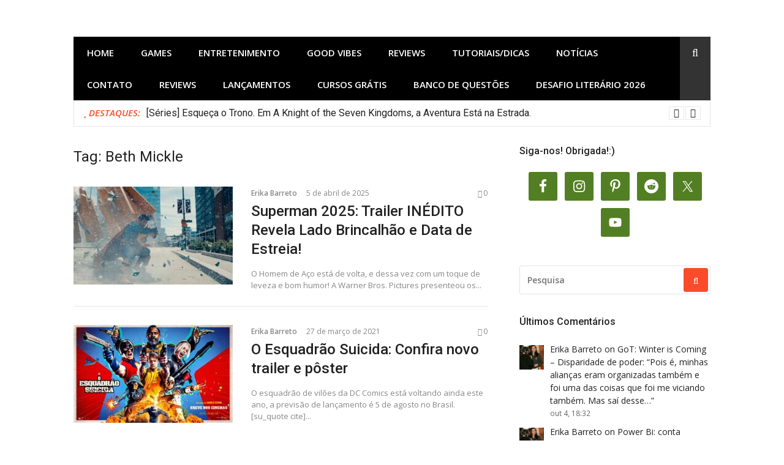

--- FILE ---
content_type: text/html; charset=UTF-8
request_url: https://upandoavida.com/tag/beth-mickle/
body_size: 51496
content:
<!DOCTYPE html>
<html lang="pt-BR" xmlns:og="http://ogp.me/ns#" xmlns:fb="http://ogp.me/ns/fb#">
<head><link rel="stylesheet" href="https://upandoavida.com/wp-content/cache/minify/fa787.default.include.482c2f.css" media="all" />
<script src="https://upandoavida.com/wp-content/cache/minify/fa787.default.include.464eed.js"></script>

	
	<script async src="https://pagead2.googlesyndication.com/pagead/js/adsbygoogle.js?client=ca-pub-2928554908622339"
     crossorigin="anonymous"></script>
	<meta name="google-adsense-account" content="ca-pub-2928554908622339">
	
	<meta name="p:domain_verify" content="228f54f4782dbda9ef63609d887b41c0"/>
<meta charset="UTF-8">
<meta name="viewport" content="width=device-width, initial-scale=1">
<link rel="profile" href="http://gmpg.org/xfn/11">

<meta name='robots' content='index, follow, max-image-preview:large, max-snippet:-1, max-video-preview:-1' />

	<!-- This site is optimized with the Yoast SEO plugin v26.6 - https://yoast.com/wordpress/plugins/seo/ -->
	<title>Arquivos Beth Mickle - Upando a vida!</title>
	<link rel="canonical" href="https://upandoavida.com/tag/beth-mickle/" />
	<meta property="og:locale" content="pt_BR" />
	<meta property="og:type" content="article" />
	<meta property="og:title" content="Arquivos Beth Mickle - Upando a vida!" />
	<meta property="og:url" content="https://upandoavida.com/tag/beth-mickle/" />
	<meta property="og:site_name" content="Upando a vida!" />
	<meta name="twitter:card" content="summary_large_image" />
	<meta name="twitter:site" content="@Erika_Barreto_" />
	<script type="application/ld+json" class="yoast-schema-graph">{"@context":"https://schema.org","@graph":[{"@type":"CollectionPage","@id":"https://upandoavida.com/tag/beth-mickle/","url":"https://upandoavida.com/tag/beth-mickle/","name":"Arquivos Beth Mickle - Upando a vida!","isPartOf":{"@id":"https://upandoavida.com/#website"},"primaryImageOfPage":{"@id":"https://upandoavida.com/tag/beth-mickle/#primaryimage"},"image":{"@id":"https://upandoavida.com/tag/beth-mickle/#primaryimage"},"thumbnailUrl":"https://upandoavida.com/wp-content/uploads/2025/04/superman-2025-trailer-inedito-revela-lado-brincalhao-e-data-de-estreia.jpg","breadcrumb":{"@id":"https://upandoavida.com/tag/beth-mickle/#breadcrumb"},"inLanguage":"pt-BR"},{"@type":"ImageObject","inLanguage":"pt-BR","@id":"https://upandoavida.com/tag/beth-mickle/#primaryimage","url":"https://upandoavida.com/wp-content/uploads/2025/04/superman-2025-trailer-inedito-revela-lado-brincalhao-e-data-de-estreia.jpg","contentUrl":"https://upandoavida.com/wp-content/uploads/2025/04/superman-2025-trailer-inedito-revela-lado-brincalhao-e-data-de-estreia.jpg","width":"1878","height":"991","caption":"superman-2025-trailer-inedito-revela-lado-brincalhao-e-data-de-estreia"},{"@type":"BreadcrumbList","@id":"https://upandoavida.com/tag/beth-mickle/#breadcrumb","itemListElement":[{"@type":"ListItem","position":1,"name":"Início","item":"https://upandoavida.com/"},{"@type":"ListItem","position":2,"name":"Beth Mickle"}]},{"@type":"WebSite","@id":"https://upandoavida.com/#website","url":"https://upandoavida.com/","name":"Upando a vida!","description":"Games, Séries, Animes, Mangás e Espiritualidade","publisher":{"@id":"https://upandoavida.com/#/schema/person/01a5eed1e2e75d59909df4cc4c2b2c09"},"potentialAction":[{"@type":"SearchAction","target":{"@type":"EntryPoint","urlTemplate":"https://upandoavida.com/?s={search_term_string}"},"query-input":{"@type":"PropertyValueSpecification","valueRequired":true,"valueName":"search_term_string"}}],"inLanguage":"pt-BR"},{"@type":["Person","Organization"],"@id":"https://upandoavida.com/#/schema/person/01a5eed1e2e75d59909df4cc4c2b2c09","name":"Erika Barreto","image":{"@type":"ImageObject","inLanguage":"pt-BR","@id":"https://upandoavida.com/#/schema/person/image/","url":"https://upandoavida.com/wp-content/uploads/2020/05/yo.jpg","contentUrl":"https://upandoavida.com/wp-content/uploads/2020/05/yo.jpg","width":576,"height":822,"caption":"Erika Barreto"},"logo":{"@id":"https://upandoavida.com/#/schema/person/image/"},"description":"Uma canceriana que não vive sem café, 100% viciada no seu smartphone e quando não está dormindo está conectada. Sonha em ter uma casa no campo (com internet) onde possa plantar os seus games, livros, séries, filmes, animes, mangás e ok seus amigos também.","sameAs":["https://upandoavida.com","https://www.facebook.com/Upando-a-vida-2252936888132045/","https://www.linkedin.com/pub/erika-barreto/29/889/687","https://br.pinterest.com/barreto18740344/","https://x.com/Erika_Barreto_","https://www.youtube.com/channel/UCpp21XzY_YuE1BSdUajQhEA"]}]}</script>
	<!-- / Yoast SEO plugin. -->


<link rel='dns-prefetch' href='//cdn.jsdelivr.net' />
<link rel='dns-prefetch' href='//platform-api.sharethis.com' />
<link rel='dns-prefetch' href='//plausible.io' />
<link rel='dns-prefetch' href='//www.googletagmanager.com' />
<link rel='dns-prefetch' href='//fonts.googleapis.com' />
<link rel='dns-prefetch' href='//fundingchoicesmessages.google.com' />
<link rel="alternate" type="application/rss+xml" title="Feed para Upando a vida! &raquo;" href="https://upandoavida.com/feed/" />
<link rel="alternate" type="application/rss+xml" title="Feed de comentários para Upando a vida! &raquo;" href="https://upandoavida.com/comments/feed/" />
<script type="text/javascript" id="wpp-js" src="https://upandoavida.com/wp-content/plugins/wordpress-popular-posts/assets/js/wpp.min.js?ver=7.3.6" data-sampling="0" data-sampling-rate="100" data-api-url="https://upandoavida.com/wp-json/wordpress-popular-posts" data-post-id="0" data-token="887a826a13" data-lang="pt" data-debug="0"></script>
<style>[consent-id]:not(.rcb-content-blocker):not([consent-transaction-complete]):not([consent-visual-use-parent^="children:"]):not([consent-confirm]){opacity:0!important;}
.rcb-content-blocker+.rcb-content-blocker-children-fallback~*{display:none!important;}</style><link rel="preload" href="https://upandoavida.com/wp-content/854bdcbfb639550cb65ba991779475fd/dist/91751305.js?ver=975c5defe73b4b2fde03afbaa384a541" as="script" />
<link rel="preload" href="https://upandoavida.com/wp-content/854bdcbfb639550cb65ba991779475fd/dist/1085857226.js?ver=346a9aebaecdbc3b8bedda9e20e09463" as="script" />
<link rel="preload" href="https://upandoavida.com/wp-content/plugins/real-cookie-banner/public/lib/animate.css/animate.min.css?ver=4.1.1" as="style" />
<link rel="alternate" type="application/rss+xml" title="Feed de tag para Upando a vida! &raquo; Beth Mickle" href="https://upandoavida.com/tag/beth-mickle/feed/" />
<script data-cfasync="false" type="text/javascript" defer src="https://upandoavida.com/wp-content/854bdcbfb639550cb65ba991779475fd/dist/91751305.js?ver=975c5defe73b4b2fde03afbaa384a541" id="real-cookie-banner-vendor-real-cookie-banner-banner-js"></script>
<script type="application/json" data-skip-lazy-load="js-extra" data-skip-moving="true" data-no-defer nitro-exclude data-alt-type="application/ld+json" data-dont-merge data-wpmeteor-nooptimize="true" data-cfasync="false" id="ae21c6279f3098894fca3203b0d2d80571-js-extra">{"slug":"real-cookie-banner","textDomain":"real-cookie-banner","version":"5.2.9","restUrl":"https:\/\/upandoavida.com\/wp-json\/real-cookie-banner\/v1\/","restNamespace":"real-cookie-banner\/v1","restPathObfuscateOffset":"cd0c35303be044c0","restRoot":"https:\/\/upandoavida.com\/wp-json\/","restQuery":{"_v":"5.2.9","_locale":"user","_dataLocale":"pt","lang":"pt"},"restNonce":"887a826a13","restRecreateNonceEndpoint":"https:\/\/upandoavida.com\/wp-admin\/admin-ajax.php?action=rest-nonce","publicUrl":"https:\/\/upandoavida.com\/wp-content\/plugins\/real-cookie-banner\/public\/","chunkFolder":"dist","chunksLanguageFolder":"https:\/\/upandoavida.com\/wp-content\/languages\/mo-cache\/real-cookie-banner\/","chunks":{"chunk-config-tab-blocker.lite.js":["pt_BR-83d48f038e1cf6148175589160cda67e","pt_BR-e5c2f3318cd06f18a058318f5795a54b","pt_BR-76129424d1eb6744d17357561a128725","pt_BR-d3d8ada331df664d13fa407b77bc690b"],"chunk-config-tab-blocker.pro.js":["pt_BR-ddf5ae983675e7b6eec2afc2d53654a2","pt_BR-487d95eea292aab22c80aa3ae9be41f0","pt_BR-ab0e642081d4d0d660276c9cebfe9f5d","pt_BR-0f5f6074a855fa677e6086b82145bd50"],"chunk-config-tab-consent.lite.js":["pt_BR-3823d7521a3fc2857511061e0d660408"],"chunk-config-tab-consent.pro.js":["pt_BR-9cb9ecf8c1e8ce14036b5f3a5e19f098"],"chunk-config-tab-cookies.lite.js":["pt_BR-1a51b37d0ef409906245c7ed80d76040","pt_BR-e5c2f3318cd06f18a058318f5795a54b","pt_BR-76129424d1eb6744d17357561a128725"],"chunk-config-tab-cookies.pro.js":["pt_BR-572ee75deed92e7a74abba4b86604687","pt_BR-487d95eea292aab22c80aa3ae9be41f0","pt_BR-ab0e642081d4d0d660276c9cebfe9f5d"],"chunk-config-tab-dashboard.lite.js":["pt_BR-f843c51245ecd2b389746275b3da66b6"],"chunk-config-tab-dashboard.pro.js":["pt_BR-ae5ae8f925f0409361cfe395645ac077"],"chunk-config-tab-import.lite.js":["pt_BR-66df94240f04843e5a208823e466a850"],"chunk-config-tab-import.pro.js":["pt_BR-e5fee6b51986d4ff7a051d6f6a7b076a"],"chunk-config-tab-licensing.lite.js":["pt_BR-e01f803e4093b19d6787901b9591b5a6"],"chunk-config-tab-licensing.pro.js":["pt_BR-4918ea9704f47c2055904e4104d4ffba"],"chunk-config-tab-scanner.lite.js":["pt_BR-b10b39f1099ef599835c729334e38429"],"chunk-config-tab-scanner.pro.js":["pt_BR-752a1502ab4f0bebfa2ad50c68ef571f"],"chunk-config-tab-settings.lite.js":["pt_BR-37978e0b06b4eb18b16164a2d9c93a2c"],"chunk-config-tab-settings.pro.js":["pt_BR-e59d3dcc762e276255c8989fbd1f80e3"],"chunk-config-tab-tcf.lite.js":["pt_BR-4f658bdbf0aa370053460bc9e3cd1f69","pt_BR-e5c2f3318cd06f18a058318f5795a54b","pt_BR-d3d8ada331df664d13fa407b77bc690b"],"chunk-config-tab-tcf.pro.js":["pt_BR-e1e83d5b8a28f1f91f63b9de2a8b181a","pt_BR-487d95eea292aab22c80aa3ae9be41f0","pt_BR-0f5f6074a855fa677e6086b82145bd50"]},"others":{"customizeValuesBanner":"{\"layout\":{\"type\":\"dialog\",\"maxHeightEnabled\":true,\"maxHeight\":740,\"dialogMaxWidth\":530,\"dialogPosition\":\"middleCenter\",\"dialogMargin\":[0,0,0,0],\"bannerPosition\":\"bottom\",\"bannerMaxWidth\":1024,\"dialogBorderRadius\":3,\"borderRadius\":5,\"animationIn\":\"slideInUp\",\"animationInDuration\":500,\"animationInOnlyMobile\":true,\"animationOut\":\"none\",\"animationOutDuration\":500,\"animationOutOnlyMobile\":true,\"overlay\":true,\"overlayBg\":\"#000000\",\"overlayBgAlpha\":50,\"overlayBlur\":2},\"decision\":{\"acceptAll\":\"button\",\"acceptEssentials\":\"button\",\"showCloseIcon\":false,\"acceptIndividual\":\"link\",\"buttonOrder\":\"all,essential,save,individual\",\"showGroups\":false,\"groupsFirstView\":false,\"saveButton\":\"always\"},\"design\":{\"bg\":\"#ffffff\",\"textAlign\":\"center\",\"linkTextDecoration\":\"underline\",\"borderWidth\":0,\"borderColor\":\"#ffffff\",\"fontSize\":13,\"fontColor\":\"#2b2b2b\",\"fontInheritFamily\":true,\"fontFamily\":\"Arial, Helvetica, sans-serif\",\"fontWeight\":\"normal\",\"boxShadowEnabled\":true,\"boxShadowOffsetX\":0,\"boxShadowOffsetY\":5,\"boxShadowBlurRadius\":13,\"boxShadowSpreadRadius\":0,\"boxShadowColor\":\"#000000\",\"boxShadowColorAlpha\":20},\"headerDesign\":{\"inheritBg\":true,\"bg\":\"#f4f4f4\",\"inheritTextAlign\":true,\"textAlign\":\"center\",\"padding\":[17,20,15,20],\"logo\":\"\",\"logoRetina\":\"\",\"logoMaxHeight\":40,\"logoPosition\":\"left\",\"logoMargin\":[5,15,5,15],\"fontSize\":20,\"fontColor\":\"#2b2b2b\",\"fontInheritFamily\":true,\"fontFamily\":\"Arial, Helvetica, sans-serif\",\"fontWeight\":\"normal\",\"borderWidth\":1,\"borderColor\":\"#efefef\"},\"bodyDesign\":{\"padding\":[15,20,5,20],\"descriptionInheritFontSize\":true,\"descriptionFontSize\":13,\"dottedGroupsInheritFontSize\":true,\"dottedGroupsFontSize\":13,\"dottedGroupsBulletColor\":\"#15779b\",\"teachingsInheritTextAlign\":true,\"teachingsTextAlign\":\"center\",\"teachingsSeparatorActive\":true,\"teachingsSeparatorWidth\":50,\"teachingsSeparatorHeight\":1,\"teachingsSeparatorColor\":\"#15779b\",\"teachingsInheritFontSize\":false,\"teachingsFontSize\":12,\"teachingsInheritFontColor\":false,\"teachingsFontColor\":\"#757575\",\"accordionMargin\":[10,0,5,0],\"accordionPadding\":[5,10,5,10],\"accordionArrowType\":\"outlined\",\"accordionArrowColor\":\"#15779b\",\"accordionBg\":\"#ffffff\",\"accordionActiveBg\":\"#f9f9f9\",\"accordionHoverBg\":\"#efefef\",\"accordionBorderWidth\":1,\"accordionBorderColor\":\"#efefef\",\"accordionTitleFontSize\":12,\"accordionTitleFontColor\":\"#2b2b2b\",\"accordionTitleFontWeight\":\"normal\",\"accordionDescriptionMargin\":[5,0,0,0],\"accordionDescriptionFontSize\":12,\"accordionDescriptionFontColor\":\"#757575\",\"accordionDescriptionFontWeight\":\"normal\",\"acceptAllOneRowLayout\":false,\"acceptAllPadding\":[10,10,10,10],\"acceptAllBg\":\"#15779b\",\"acceptAllTextAlign\":\"center\",\"acceptAllFontSize\":18,\"acceptAllFontColor\":\"#ffffff\",\"acceptAllFontWeight\":\"normal\",\"acceptAllBorderWidth\":0,\"acceptAllBorderColor\":\"#000000\",\"acceptAllHoverBg\":\"#11607d\",\"acceptAllHoverFontColor\":\"#ffffff\",\"acceptAllHoverBorderColor\":\"#000000\",\"acceptEssentialsUseAcceptAll\":true,\"acceptEssentialsButtonType\":\"\",\"acceptEssentialsPadding\":[10,10,10,10],\"acceptEssentialsBg\":\"#efefef\",\"acceptEssentialsTextAlign\":\"center\",\"acceptEssentialsFontSize\":18,\"acceptEssentialsFontColor\":\"#0a0a0a\",\"acceptEssentialsFontWeight\":\"normal\",\"acceptEssentialsBorderWidth\":0,\"acceptEssentialsBorderColor\":\"#000000\",\"acceptEssentialsHoverBg\":\"#e8e8e8\",\"acceptEssentialsHoverFontColor\":\"#000000\",\"acceptEssentialsHoverBorderColor\":\"#000000\",\"acceptIndividualPadding\":[5,5,5,5],\"acceptIndividualBg\":\"#ffffff\",\"acceptIndividualTextAlign\":\"center\",\"acceptIndividualFontSize\":16,\"acceptIndividualFontColor\":\"#15779b\",\"acceptIndividualFontWeight\":\"normal\",\"acceptIndividualBorderWidth\":0,\"acceptIndividualBorderColor\":\"#000000\",\"acceptIndividualHoverBg\":\"#ffffff\",\"acceptIndividualHoverFontColor\":\"#11607d\",\"acceptIndividualHoverBorderColor\":\"#000000\"},\"footerDesign\":{\"poweredByLink\":true,\"inheritBg\":false,\"bg\":\"#fcfcfc\",\"inheritTextAlign\":true,\"textAlign\":\"center\",\"padding\":[10,20,15,20],\"fontSize\":14,\"fontColor\":\"#757474\",\"fontInheritFamily\":true,\"fontFamily\":\"Arial, Helvetica, sans-serif\",\"fontWeight\":\"normal\",\"hoverFontColor\":\"#2b2b2b\",\"borderWidth\":1,\"borderColor\":\"#efefef\",\"languageSwitcher\":\"flags\"},\"texts\":{\"headline\":\"Prefer\\u00eancias de privacidade\",\"description\":\"No nosso site, utilizamos cookies e tecnologias semelhantes, e recolhemos e tratamos dados pessoais (por exemplo, endere\\u00e7o IP) para finalidades relacionadas com conte\\u00fados e an\\u00fancios personalizados, integra\\u00e7\\u00e3o de recursos de terceiros e an\\u00e1lise do tr\\u00e1fego recebido. A utiliza\\u00e7\\u00e3o de cookies poder\\u00e1 implicar tratamento de dados pessoais. Partilhamos estes dados com terceiros, que s\\u00e3o listados nas op\\u00e7\\u00f5es de privacidade.<br \\\/><br \\\/>Os seus dados pessoais poder\\u00e3o ser tratados com base no seu consentimento ou em interesse leg\\u00edtimo, mas tem o direito de se opor a este tratamento nas op\\u00e7\\u00f5es de privacidade. Assiste-lhe o direito de n\\u00e3o consentir o tratamento dos seus dados pessoais, bem como de alterar ou revogar o seu consentimento em qualquer altura. Para mais informa\\u00e7\\u00f5es sobre como utilizamos os seus dados, aceda \\u00e0 nossa {{privacyPolicy}}pol\\u00edtica de privacidade{{\\\/privacyPolicy}}.\",\"acceptAll\":\"Aceitar todos\",\"acceptEssentials\":\"Continuar sem aceitar\",\"acceptIndividual\":\"Definir op\\u00e7\\u00f5es de privacidade individuais\",\"poweredBy\":\"1\",\"dataProcessingInUnsafeCountries\":\"Alguns servi\\u00e7os procedem ao tratamento de dados pessoais em pa\\u00edses terceiros, n\\u00e3o seguros. Ao dar o seu consentimento, est\\u00e1 tamb\\u00e9m a consentir o tratamento de dados pelos servi\\u00e7os indicados, conforme {{legalBasis}}. Isto apresenta riscos como o de acesso n\\u00e3o autorizado por parte das autoridades, sem informa\\u00e7\\u00e3o ou possibilidade de oposi\\u00e7\\u00e3o, o de transfer\\u00eancia n\\u00e3o autorizada para terceiros e o de aplica\\u00e7\\u00e3o de medidas insuficientes em mat\\u00e9ria de protec\\u00e7\\u00e3o de dados.\",\"ageNoticeBanner\":\"Tem menos de {{minAge}} anos? Se for o caso, n\\u00e3o pode dar consentimento a servi\\u00e7os facultativos. Pe\\u00e7a aos seus pais ou tutores legais que aceitem estes servi\\u00e7os consigo.\",\"ageNoticeBlocker\":\"Tem menos de {{minAge}} anos? Infelizmente, n\\u00e3o tem autoriza\\u00e7\\u00e3o para aceder a este servi\\u00e7o e ver este conte\\u00fado. Pe\\u00e7a aos seus pais ou tutores que autorizem o servi\\u00e7o consigo!\",\"listServicesNotice\":\"Ao aceitar todos os servi\\u00e7os, est\\u00e1 a permitir o carregamento de {{services}}. Estes encontra-se divididos em grupos {{serviceGroups}}, de acordo com as suas finalidades. Os n\\u00fameros sobrescritos presentes s\\u00e3o usados para indicar a associa\\u00e7\\u00e3o dos servi\\u00e7os aos grupos correspondentes.\",\"listServicesLegitimateInterestNotice\":\"Adicionalmente, {{services}} s\\u00e3o carregados com base em interesse leg\\u00edtimo.\",\"consentForwardingExternalHosts\":\"O seu consentimento tamb\\u00e9m \\u00e9 aplic\\u00e1vel a {{websites}}.\",\"blockerHeadline\":\"{{name}} bloqueado devido \\u00e0s op\\u00e7\\u00f5es de privacidade em utiliza\\u00e7\\u00e3o\",\"blockerLinkShowMissing\":\"Mostrar todos os servi\\u00e7os aos quais ainda precisa de dar consentimento\",\"blockerLoadButton\":\"Aceitar servi\\u00e7os e carregar conte\\u00fados\",\"blockerAcceptInfo\":\"O carregamento do conte\\u00fado bloqueado ir\\u00e1 modificar as suas defini\\u00e7\\u00f5es de privacidade. Os conte\\u00fados associados a este servi\\u00e7o n\\u00e3o ser\\u00e3o bloqueados no futuro.\",\"stickyHistory\":\"Hist\\u00f3rico de op\\u00e7\\u00f5es de privacidade\",\"stickyRevoke\":\"Revogar consentimentos\",\"stickyRevokeSuccessMessage\":\"Revogou com sucesso o seu consentimento para a utiliza\\u00e7\\u00e3o de cookies e tratamento de dados pessoais para os servi\\u00e7os seleccionados. A p\\u00e1gina ser\\u00e1 recarregada agora!\",\"stickyChange\":\"Alterar op\\u00e7\\u00f5es de privacidade\"},\"individualLayout\":{\"inheritDialogMaxWidth\":false,\"dialogMaxWidth\":970,\"inheritBannerMaxWidth\":true,\"bannerMaxWidth\":1980,\"descriptionTextAlign\":\"left\"},\"group\":{\"checkboxBg\":\"#f0f0f0\",\"checkboxBorderWidth\":1,\"checkboxBorderColor\":\"#d2d2d2\",\"checkboxActiveColor\":\"#ffffff\",\"checkboxActiveBg\":\"#15779b\",\"checkboxActiveBorderColor\":\"#11607d\",\"groupInheritBg\":true,\"groupBg\":\"#f4f4f4\",\"groupPadding\":[15,15,15,15],\"groupSpacing\":10,\"groupBorderRadius\":5,\"groupBorderWidth\":1,\"groupBorderColor\":\"#f4f4f4\",\"headlineFontSize\":16,\"headlineFontWeight\":\"normal\",\"headlineFontColor\":\"#2b2b2b\",\"descriptionFontSize\":14,\"descriptionFontColor\":\"#757575\",\"linkColor\":\"#757575\",\"linkHoverColor\":\"#2b2b2b\",\"detailsHideLessRelevant\":true},\"saveButton\":{\"useAcceptAll\":true,\"type\":\"button\",\"padding\":[10,10,10,10],\"bg\":\"#efefef\",\"textAlign\":\"center\",\"fontSize\":18,\"fontColor\":\"#0a0a0a\",\"fontWeight\":\"normal\",\"borderWidth\":0,\"borderColor\":\"#000000\",\"hoverBg\":\"#e8e8e8\",\"hoverFontColor\":\"#000000\",\"hoverBorderColor\":\"#000000\"},\"individualTexts\":{\"headline\":\"Prefer\\u00eancias de privacidade individuais\",\"description\":\"No nosso site, utilizamos cookies e tecnologias semelhantes, e recolhemos e tratamos dados pessoais (por exemplo, endere\\u00e7o IP) para finalidades relacionadas com conte\\u00fados e an\\u00fancios personalizados, integra\\u00e7\\u00e3o de recursos de terceiros e an\\u00e1lise do tr\\u00e1fego recebido. A utiliza\\u00e7\\u00e3o de cookies poder\\u00e1 implicar tratamento de dados pessoais. Partilhamos estes dados com terceiros, que s\\u00e3o listados nas op\\u00e7\\u00f5es de privacidade.<br \\\/><br \\\/>Os seus dados pessoais poder\\u00e3o ser tratados com base no seu consentimento ou em interesse leg\\u00edtimo, mas tem o direito de se opor a este tratamento nas op\\u00e7\\u00f5es de privacidade. Assiste-lhe o direito de n\\u00e3o consentir o tratamento dos seus dados pessoais, bem como de alterar ou revogar o seu consentimento em qualquer altura. Para mais informa\\u00e7\\u00f5es sobre como utilizamos os seus dados, aceda \\u00e0 nossa {{privacyPolicy}}pol\\u00edtica de privacidade{{\\\/privacyPolicy}}.<br \\\/><br \\\/>Abaixo encontra-se uma panor\\u00e2mica de todos os servi\\u00e7os utilizados por este site. Para cada um destes servi\\u00e7os, \\u00e9 poss\\u00edvel consultar informa\\u00e7\\u00f5es adicionais e definir se consente ou n\\u00e3o a utiliza\\u00e7\\u00e3o dos seus dados.\",\"save\":\"Guardar op\\u00e7\\u00f5es personalizadas\",\"showMore\":\"Mostrar informa\\u00e7\\u00f5es sobre o servi\\u00e7o\",\"hideMore\":\"Ocultar informa\\u00e7\\u00f5es sobre o servi\\u00e7o\",\"postamble\":\"\"},\"mobile\":{\"enabled\":true,\"maxHeight\":400,\"hideHeader\":false,\"alignment\":\"bottom\",\"scalePercent\":90,\"scalePercentVertical\":-50},\"sticky\":{\"enabled\":false,\"animationsEnabled\":true,\"alignment\":\"left\",\"bubbleBorderRadius\":50,\"icon\":\"fingerprint\",\"iconCustom\":\"\",\"iconCustomRetina\":\"\",\"iconSize\":30,\"iconColor\":\"#ffffff\",\"bubbleMargin\":[10,20,20,20],\"bubblePadding\":15,\"bubbleBg\":\"#15779b\",\"bubbleBorderWidth\":0,\"bubbleBorderColor\":\"#10556f\",\"boxShadowEnabled\":true,\"boxShadowOffsetX\":0,\"boxShadowOffsetY\":2,\"boxShadowBlurRadius\":5,\"boxShadowSpreadRadius\":1,\"boxShadowColor\":\"#105b77\",\"boxShadowColorAlpha\":40,\"bubbleHoverBg\":\"#ffffff\",\"bubbleHoverBorderColor\":\"#000000\",\"hoverIconColor\":\"#000000\",\"hoverIconCustom\":\"\",\"hoverIconCustomRetina\":\"\",\"menuFontSize\":16,\"menuBorderRadius\":5,\"menuItemSpacing\":10,\"menuItemPadding\":[5,10,5,10]},\"customCss\":{\"css\":\"\",\"antiAdBlocker\":\"y\"}}","isPro":false,"showProHints":false,"proUrl":"https:\/\/devowl.io\/go\/real-cookie-banner?source=rcb-lite","showLiteNotice":true,"frontend":{"groups":"[]","links":[{"id":15786,"label":"Pol\u00edtica de privacidade","pageType":"privacyPolicy","isExternalUrl":false,"pageId":3,"url":"https:\/\/upandoavida.com\/politica-de-privacidade\/","hideCookieBanner":true,"isTargetBlank":true}],"websiteOperator":{"address":"Upando a vida!","country":"BR","contactEmail":"base64-encoded:ZXJpa2EuYmFycmV0b0BnbWFpbC5jb20=","contactPhone":"","contactFormUrl":false},"blocker":[],"languageSwitcher":[{"name":"Portugu\u00eas","current":true,"flag":"https:\/\/upandoavida.com\/wp-content\/plugins\/polylang\/flags\/br.png","url":"https:\/\/upandoavida.com\/tag\/beth-mickle\/","locale":"pt"},{"name":"English","current":false,"flag":"https:\/\/upandoavida.com\/wp-content\/plugins\/polylang\/flags\/us.png","url":"https:\/\/upandoavida.com\/en\/upando-a-vida-english\/","locale":"en"},{"name":"Espa\u00f1ol","current":false,"flag":"https:\/\/upandoavida.com\/wp-content\/plugins\/polylang\/flags\/es.png","url":"https:\/\/upandoavida.com\/es\/upando-a-vida-espanol\/","locale":"es"}],"predefinedDataProcessingInSafeCountriesLists":{"GDPR":["AT","BE","BG","HR","CY","CZ","DK","EE","FI","FR","DE","GR","HU","IE","IS","IT","LI","LV","LT","LU","MT","NL","NO","PL","PT","RO","SK","SI","ES","SE"],"DSG":["CH"],"GDPR+DSG":[],"ADEQUACY_EU":["AD","AR","CA","FO","GG","IL","IM","JP","JE","NZ","KR","CH","GB","UY","US"],"ADEQUACY_CH":["DE","AD","AR","AT","BE","BG","CA","CY","HR","DK","ES","EE","FI","FR","GI","GR","GG","HU","IM","FO","IE","IS","IL","IT","JE","LV","LI","LT","LU","MT","MC","NO","NZ","NL","PL","PT","CZ","RO","GB","SK","SI","SE","UY","US"]},"decisionCookieName":"real_cookie_banner-v:3_blog:1_path:3faf453-lang:pt","revisionHash":"818dcc73a133caec81d272b9cd52ed6c","territorialLegalBasis":["gdpr-eprivacy"],"setCookiesViaManager":"none","isRespectDoNotTrack":false,"failedConsentDocumentationHandling":"essentials","isAcceptAllForBots":true,"isDataProcessingInUnsafeCountries":false,"isAgeNotice":true,"ageNoticeAgeLimit":16,"isListServicesNotice":true,"isBannerLessConsent":false,"isTcf":false,"isGcm":false,"isGcmListPurposes":false,"hasLazyData":false},"anonymousContentUrl":"https:\/\/upandoavida.com\/wp-content\/854bdcbfb639550cb65ba991779475fd\/dist\/","anonymousHash":"854bdcbfb639550cb65ba991779475fd","hasDynamicPreDecisions":false,"isLicensed":true,"isDevLicense":false,"multilingualSkipHTMLForTag":"","isCurrentlyInTranslationEditorPreview":false,"defaultLanguage":"pt","currentLanguage":"pt","activeLanguages":["pt","en","es"],"context":"lang:pt","iso3166OneAlpha2":{"AF":"Afeganist\u00e3o","AL":"Alb\u00e2nia","DE":"Alemanha","AD":"Andorra","AO":"Angola","AI":"Anguilla","AG":"Antigua e Barbuda","AN":"Antilhas Holandesas","AQ":"Ant\u00e1rctida","AR":"Argentina","DZ":"Arg\u00e9lia","AM":"Arm\u00e9nia","AW":"Aruba","SA":"Ar\u00e1bia Saudita","AU":"Austr\u00e1lia","AZ":"Azerbaij\u00e3o","BS":"Bahamas","BH":"Bahrein","BD":"Bangladesh","BB":"Barbados","BZ":"Belize","BJ":"Benim","BM":"Bermudas","BY":"Bielorr\u00fassia","BO":"Bol\u00edvia","BW":"Botsuana","BR":"Brasil","BN":"Brunei","BG":"Bulg\u00e1ria","BF":"Burquina Faso","BI":"Burundi","BT":"But\u00e3o","BE":"B\u00e9lgica","BA":"B\u00f3snia e Herzegovina","CV":"Cabo Verde","KH":"Camboja","CA":"Canad\u00e1","KZ":"Cazaquist\u00e3o","TD":"Chade","CL":"Chile","CN":"China","CY":"Chipre","CO":"Col\u00f4mbia","KM":"Comores","CG":"Congo","KR":"Coreia","KP":"Coreia do Norte","CR":"Costa Rica","CI":"Costa do Marfim","HR":"Cro\u00e1cia","CU":"Cuba","DK":"Dinamarca","DJ":"Djibouti","DM":"Dominica","EG":"Egipto","SV":"El Salvador","AE":"Emirados \u00c1rabes Unidos","EC":"Equador","ER":"Eritreia","SK":"Eslov\u00e1quia","SI":"Eslov\u00e9nia","ES":"Espanha","FM":"Estados Federados da Micron\u00e9sia","US":"Estados Unidos","EE":"Est\u00f3nia","ET":"Eti\u00f3pia","RU":"Federa\u00e7\u00e3o Russa","FJ":"Fiji","PH":"Filipinas","FI":"Finl\u00e2ndia","FR":"Fran\u00e7a","GA":"Gab\u00e3o","GH":"Gana","GE":"Ge\u00f3rgia","GS":"Ge\u00f3rgia do Sul e Ilhas Sandwich","GI":"Gibraltar","GD":"Granada","GL":"Gronel\u00e2ndia","GR":"Gr\u00e9cia","GP":"Guadalupe","GU":"Guam","GT":"Guatemala","GG":"Guernsey","GY":"Guiana","GF":"Guiana Francesa","GN":"Guin\u00e9","GQ":"Guin\u00e9 Equatorial","GW":"Guin\u00e9-Bissau","GM":"G\u00e2mbia","HT":"Haiti","HN":"Honduras","HK":"Hong Kong","HU":"Hungria","BV":"Ilha Bouvet","HM":"Ilha Heard e Ilhas McDonald","NF":"Ilha Norfolk","IM":"Ilha de Man","CX":"Ilha do Natal","AX":"Ilhas Aland","KY":"Ilhas Caim\u00e3o","CC":"Ilhas Cocos (Keeling)","CK":"Ilhas Cook","FK":"Ilhas Falkland (Malvinas)","FO":"Ilhas Faro\u00e9","MP":"Ilhas Marianas do Norte","MH":"Ilhas Marshall","MU":"Ilhas Maur\u00edcias","UM":"Ilhas Menores Distantes dos Estados Unidos","SB":"Ilhas Salom\u00e3o","TC":"Ilhas Turcas e Caicos","VG":"Ilhas Virgens Brit\u00e2nicas","VI":"Ilhas Virgens, EUA","ID":"Indon\u00e9sia","IQ":"Iraque","IE":"Irlanda","IR":"Ir\u00e3o, Rep\u00fablica Isl\u00e2mica do","IS":"Isl\u00e2ndia","IL":"Israel","IT":"It\u00e1lia","YE":"I\u00e9men","JM":"Jamaica","JP":"Jap\u00e3o","JE":"Jersey","JO":"Jord\u00e2nia","KI":"Kiribati","KW":"Kuwait","LA":"Laos","LS":"Lesoto","LV":"Let\u00f3nia","LR":"Lib\u00e9ria","LI":"Liechtenstein","LT":"Litu\u00e2nia","LU":"Luxemburgo","LB":"L\u00edbano","LY":"L\u00edbia","MO":"Macau","MK":"Maced\u00f3nia","MG":"Madag\u00e1scar","MW":"Malawi","MV":"Maldivas","ML":"Mali","MT":"Malta","MY":"Mal\u00e1sia","MA":"Marrocos","MQ":"Martinica","MR":"Maurit\u00e2nia","YT":"Mayotte","MD":"Mold\u00e1via","MN":"Mong\u00f3lia","ME":"Montenegro","MS":"Montserrat","MZ":"Mo\u00e7ambique","MM":"Myanmar","MX":"M\u00e9xico","MC":"M\u00f3naco","NA":"Nam\u00edbia","NR":"Nauru","NP":"Nepal","NI":"Nicar\u00e1gua","NG":"Nig\u00e9ria","NU":"Niue","NO":"Noruega","NC":"Nova Caled\u00f3nia","NZ":"Nova Zel\u00e2ndia","NE":"N\u00edger","OM":"Om\u00e3","PW":"Palau","PA":"Panam\u00e1","PG":"Papua-Nova Guin\u00e9","PK":"Paquist\u00e3o","PY":"Paraguai","NL":"Pa\u00edses Baixos","PE":"Peru","PN":"Pitcairn","PF":"Polin\u00e9sia Francesa","PL":"Pol\u00f3nia","PR":"Porto Rico","PT":"Portugal","QA":"Qatar","KG":"Quirguist\u00e3o","KE":"Qu\u00e9nia","GB":"Reino Unido","CF":"Rep\u00fablica Centro-Africana","CZ":"Rep\u00fablica Checa","CD":"Rep\u00fablica Democr\u00e1tica do Congo","DO":"Rep\u00fablica Dominicana","CM":"Rep\u00fablica dos Camar\u00f5es","RE":"Reuni\u00e3o","RO":"Rom\u00e9nia","RW":"Ruanda","EH":"Saara Ocidental","WS":"Samoa","AS":"Samoa Americana","SM":"San Marino","SH":"Santa Helena","LC":"Santa L\u00facia","VA":"Santa S\u00e9 (Estado da Cidade do Vaticano)","SN":"Senegal","SL":"Serra Leoa","SC":"Seychelles","SG":"Singapura","SO":"Som\u00e1lia","LK":"Sri Lanka","SZ":"Suazil\u00e2ndia","SD":"Sud\u00e3o","SR":"Suriname","SE":"Su\u00e9cia","CH":"Su\u00ed\u00e7a","SJ":"Svalbard e Jan Mayen","BL":"S\u00e3o Bartolomeu","KN":"S\u00e3o Crist\u00f3v\u00e3o e Nevis","MF":"S\u00e3o Martinho","PM":"S\u00e3o Pedro e Miquelon","ST":"S\u00e3o Tom\u00e9 e Pr\u00edncipe","VC":"S\u00e3o Vicente e Granadinas","RS":"S\u00e9rvia","SY":"S\u00edria","TH":"Tail\u00e2ndia","TW":"Taiwan","TJ":"Tajiquist\u00e3o","TZ":"Tanz\u00e2nia","TF":"Terras Austrais e Ant\u00e1rcticas Francesas","IO":"Territ\u00f3rio Brit\u00e2nico do Oceano \u00cdndico","PS":"Territ\u00f3rio Palestiniano Ocupado","TL":"Timor-Leste","TG":"Togo","TK":"Tokelau","TO":"Tonga","TT":"Trinidad e Tobago","TN":"Tun\u00edsia","TM":"Turcomenist\u00e3o","TR":"Turquia","TV":"Tuvalu","UA":"Ucr\u00e2nia","UG":"Uganda","UY":"Uruguai","UZ":"Usbequist\u00e3o","VU":"Vanuatu","VE":"Venezuela","VN":"Vietname","WF":"Wallis e Futuna","ZW":"Zimbabu\u00e9","ZM":"Z\u00e2mbia","ZA":"\u00c1frica do Sul","AT":"\u00c1ustria","IN":"\u00cdndia"},"visualParentSelectors":{".et_pb_video_box":1,".et_pb_video_slider:has(>.et_pb_slider_carousel %s)":"self",".ast-oembed-container":1,".wpb_video_wrapper":1,".gdlr-core-pbf-background-wrap":1},"isPreventPreDecision":false,"isInvalidateImplicitUserConsent":false,"dependantVisibilityContainers":["[role=\"tabpanel\"]",".eael-tab-content-item",".wpcs_content_inner",".op3-contenttoggleitem-content",".op3-popoverlay-content",".pum-overlay","[data-elementor-type=\"popup\"]",".wp-block-ub-content-toggle-accordion-content-wrap",".w-popup-wrap",".oxy-lightbox_inner[data-inner-content=true]",".oxy-pro-accordion_body",".oxy-tab-content",".kt-accordion-panel",".vc_tta-panel-body",".mfp-hide","div[id^=\"tve_thrive_lightbox_\"]",".brxe-xpromodalnestable",".evcal_eventcard",".divioverlay",".et_pb_toggle_content"],"disableDeduplicateExceptions":[".et_pb_video_slider"],"bannerDesignVersion":12,"bannerI18n":{"showMore":"Mostrar mais","hideMore":"Ocultar","showLessRelevantDetails":"Mostrar mais detalhes (%s)","hideLessRelevantDetails":"Ocultar mais detalhes (%s)","other":"Outros","legalBasis":{"label":"Utiliza\u00e7\u00e3o sobre a base legal de","consentPersonalData":"Consentimento para o tratamento de dados pessoais","consentStorage":"Consentimento para armazenar ou aceder a informa\u00e7\u00f5es no equipamento terminal do utilizador","legitimateInterestPersonalData":"Interesse leg\u00edtimo para o tratamento de dados pessoais","legitimateInterestStorage":"Presta\u00e7\u00e3o de um servi\u00e7o digital explicitamente solicitado para armazenar ou aceder a informa\u00e7\u00f5es no equipamento terminal do utilizador","legalRequirementPersonalData":"Cumprimento de uma obriga\u00e7\u00e3o jur\u00eddica para o tratamento de dados pessoais"},"territorialLegalBasisArticles":{"gdpr-eprivacy":{"dataProcessingInUnsafeCountries":"Art.\u00ba 49.\u00ba, n.\u00ba 1, al. a) RGPD"},"dsg-switzerland":{"dataProcessingInUnsafeCountries":"Art.\u00ba 17.\u00ba, n.\u00ba 1, al. a) DSG (Su\u00ed\u00e7a)"}},"legitimateInterest":"Interesse leg\u00edtimo","consent":"Consentimento","crawlerLinkAlert":"Reconhecemos que voc\u00ea \u00e9 um rastreador\/bot. O consentimento para o tratamento de dados pessoais e utiliza\u00e7\u00e3o de cookies apenas pode ser dado por pessoas f\u00edsicas (naturais). Por conseguinte, a liga\u00e7\u00e3o n\u00e3o possui qualquer aplica\u00e7\u00e3o para si.","technicalCookieDefinitions":"Defini\u00e7\u00f5es de cookies t\u00e9cnicos","technicalCookieName":"Cookies t\u00e9cnicos","usesCookies":"Utiliza cookies","cookieRefresh":"Actualiza\u00e7\u00e3o de cookies","usesNonCookieAccess":"Utiliza recursos similares a cookies (LocalStorage, SessionStorage, IndexDB, etc.)","host":"Anfitri\u00e3o","duration":"Dura\u00e7\u00e3o","noExpiration":"Sem prazo de validade","type":"Tipo","purpose":"Finalidade","purposes":"Finalidades","headerTitlePrivacyPolicyHistory":"Hist\u00f3rico das suas op\u00e7\u00f5es de privacidade","skipToConsentChoices":"Saltar para as op\u00e7\u00f5es de consentimento","historyLabel":"Mostrar consentimento de","historyItemLoadError":"A leitura da autoriza\u00e7\u00e3o falhou. Por favor, tente novamente mais tarde!","historySelectNone":"Ainda n\u00e3o consentido","provider":"Prestador","providerContactPhone":"Telefone","providerContactEmail":"Email","providerContactLink":"Formul\u00e1rio de contacto","providerPrivacyPolicyUrl":"Pol\u00edtica de Privacidade","providerLegalNoticeUrl":"Aviso legal","nonStandard":"Tratamento de dados n\u00e3o normalizado","nonStandardDesc":"Alguns servi\u00e7os instalam cookies e\/ou procedem ao tratamento de dados pessoais sem respeitar as normas de comunica\u00e7\u00e3o do consentimento. Estes servi\u00e7os est\u00e3o divididos em v\u00e1rios grupos. Os chamados \"servi\u00e7os essenciais\" s\u00e3o utilizados com base em interesse leg\u00edtimo e n\u00e3o podem ser rejeitados (poder\u00e1 ser necess\u00e1ria objec\u00e7\u00e3o via carta ou email, de acordo com a pol\u00edtica de privacidade), a passo que todos os demais servi\u00e7os apenas s\u00e3o utilizados ap\u00f3s consentimento.","dataProcessingInThirdCountries":"Tratamento de dados pessoais em pa\u00edses terceiros","safetyMechanisms":{"label":"Mecanismos de seguran\u00e7a para transmiss\u00e3o de dados","standardContractualClauses":"Cl\u00e1usulas contratuais-tipo","adequacyDecision":"Decis\u00e3o de adequa\u00e7\u00e3o","eu":"UE","switzerland":"Su\u00ed\u00e7a","bindingCorporateRules":"Regras vinculativas para as empresas","contractualGuaranteeSccSubprocessors":"Garantia contratual para cl\u00e1usulas-tipo de prote\u00e7\u00e3o de dados celebradas com subcontratantes"},"durationUnit":{"n1":{"s":"segundo","m":"minuto","h":"hora","d":"dia","mo":"m\u00eas","y":"ano"},"nx":{"s":"segundos","m":"minutos","h":"horas","d":"dias","mo":"meses","y":"anos"}},"close":"Fechar","closeWithoutSaving":"Fechar sem guardar","yes":"Sim","no":"N\u00e3o","unknown":"Desconhecido","none":"Nenhum","noLicense":"Sem licen\u00e7a activada - n\u00e3o destinado a uso em produ\u00e7\u00e3o!","devLicense":"Licen\u00e7a de produto n\u00e3o destinada a uso em produ\u00e7\u00e3o!","devLicenseLearnMore":"Saber mais","devLicenseLink":"https:\/\/devowl.io\/knowledge-base\/license-installation-type\/","andSeparator":" e ","deprecated":{"appropriateSafeguard":"Protec\u00e7\u00e3o adequada","dataProcessingInUnsafeCountries":"Tratamento de dados pessoais em pa\u00edses terceiros, n\u00e3o seguros","legalRequirement":"Cumprimento de uma obriga\u00e7\u00e3o jur\u00eddica"}},"pageRequestUuid4":"a36290359-324d-4318-916f-4147a8f3362c","pageByIdUrl":"https:\/\/upandoavida.com?page_id","pluginUrl":"https:\/\/devowl.io\/wordpress-real-cookie-banner\/"}}</script>
<script data-skip-lazy-load="js-extra" data-skip-moving="true" data-no-defer nitro-exclude data-alt-type="application/ld+json" data-dont-merge data-wpmeteor-nooptimize="true" data-cfasync="false" id="ae21c6279f3098894fca3203b0d2d80572-js-extra">
(()=>{var x=function (a,b){return-1<["codeOptIn","codeOptOut","codeOnPageLoad","contactEmail"].indexOf(a)&&"string"==typeof b&&b.startsWith("base64-encoded:")?window.atob(b.substr(15)):b},t=(e,t)=>new Proxy(e,{get:(e,n)=>{let r=Reflect.get(e,n);return n===t&&"string"==typeof r&&(r=JSON.parse(r,x),Reflect.set(e,n,r)),r}}),n=JSON.parse(document.getElementById("ae21c6279f3098894fca3203b0d2d80571-js-extra").innerHTML,x);window.Proxy?n.others.frontend=t(n.others.frontend,"groups"):n.others.frontend.groups=JSON.parse(n.others.frontend.groups,x);window.Proxy?n.others=t(n.others,"customizeValuesBanner"):n.others.customizeValuesBanner=JSON.parse(n.others.customizeValuesBanner,x);;window.realCookieBanner=n;window[Math.random().toString(36)]=n;
})();
</script><script data-cfasync="false" type="text/javascript" id="real-cookie-banner-banner-js-before">
/* <![CDATA[ */
((a,b)=>{a[b]||(a[b]={unblockSync:()=>undefined},["consentSync"].forEach(c=>a[b][c]=()=>({cookie:null,consentGiven:!1,cookieOptIn:!0})),["consent","consentAll","unblock"].forEach(c=>a[b][c]=(...d)=>new Promise(e=>a.addEventListener(b,()=>{a[b][c](...d).then(e)},{once:!0}))))})(window,"consentApi");
//# sourceURL=real-cookie-banner-banner-js-before
/* ]]> */
</script>
<script data-cfasync="false" type="text/javascript" defer src="https://upandoavida.com/wp-content/854bdcbfb639550cb65ba991779475fd/dist/1085857226.js?ver=346a9aebaecdbc3b8bedda9e20e09463" id="real-cookie-banner-banner-js"></script>
<link rel='stylesheet' id='animate-css-css' href='https://upandoavida.com/wp-content/plugins/real-cookie-banner/public/lib/animate.css/animate.min.css?ver=4.1.1' type='text/css' media='all' />
		<!-- This site uses the Google Analytics by MonsterInsights plugin v9.11.0 - Using Analytics tracking - https://www.monsterinsights.com/ -->
							<script src="//www.googletagmanager.com/gtag/js?id=G-SYJ5M721NR"  data-cfasync="false" data-wpfc-render="false" type="text/javascript" async></script>
			<script data-cfasync="false" data-wpfc-render="false" type="text/javascript">
				var mi_version = '9.11.0';
				var mi_track_user = true;
				var mi_no_track_reason = '';
								var MonsterInsightsDefaultLocations = {"page_location":"https:\/\/upandoavida.com\/tag\/beth-mickle\/"};
								if ( typeof MonsterInsightsPrivacyGuardFilter === 'function' ) {
					var MonsterInsightsLocations = (typeof MonsterInsightsExcludeQuery === 'object') ? MonsterInsightsPrivacyGuardFilter( MonsterInsightsExcludeQuery ) : MonsterInsightsPrivacyGuardFilter( MonsterInsightsDefaultLocations );
				} else {
					var MonsterInsightsLocations = (typeof MonsterInsightsExcludeQuery === 'object') ? MonsterInsightsExcludeQuery : MonsterInsightsDefaultLocations;
				}

								var disableStrs = [
										'ga-disable-G-SYJ5M721NR',
									];

				/* Function to detect opted out users */
				function __gtagTrackerIsOptedOut() {
					for (var index = 0; index < disableStrs.length; index++) {
						if (document.cookie.indexOf(disableStrs[index] + '=true') > -1) {
							return true;
						}
					}

					return false;
				}

				/* Disable tracking if the opt-out cookie exists. */
				if (__gtagTrackerIsOptedOut()) {
					for (var index = 0; index < disableStrs.length; index++) {
						window[disableStrs[index]] = true;
					}
				}

				/* Opt-out function */
				function __gtagTrackerOptout() {
					for (var index = 0; index < disableStrs.length; index++) {
						document.cookie = disableStrs[index] + '=true; expires=Thu, 31 Dec 2099 23:59:59 UTC; path=/';
						window[disableStrs[index]] = true;
					}
				}

				if ('undefined' === typeof gaOptout) {
					function gaOptout() {
						__gtagTrackerOptout();
					}
				}
								window.dataLayer = window.dataLayer || [];

				window.MonsterInsightsDualTracker = {
					helpers: {},
					trackers: {},
				};
				if (mi_track_user) {
					function __gtagDataLayer() {
						dataLayer.push(arguments);
					}

					function __gtagTracker(type, name, parameters) {
						if (!parameters) {
							parameters = {};
						}

						if (parameters.send_to) {
							__gtagDataLayer.apply(null, arguments);
							return;
						}

						if (type === 'event') {
														parameters.send_to = monsterinsights_frontend.v4_id;
							var hookName = name;
							if (typeof parameters['event_category'] !== 'undefined') {
								hookName = parameters['event_category'] + ':' + name;
							}

							if (typeof MonsterInsightsDualTracker.trackers[hookName] !== 'undefined') {
								MonsterInsightsDualTracker.trackers[hookName](parameters);
							} else {
								__gtagDataLayer('event', name, parameters);
							}
							
						} else {
							__gtagDataLayer.apply(null, arguments);
						}
					}

					__gtagTracker('js', new Date());
					__gtagTracker('set', {
						'developer_id.dZGIzZG': true,
											});
					if ( MonsterInsightsLocations.page_location ) {
						__gtagTracker('set', MonsterInsightsLocations);
					}
										__gtagTracker('config', 'G-SYJ5M721NR', {"forceSSL":"true","link_attribution":"true"} );
										window.gtag = __gtagTracker;										(function () {
						/* https://developers.google.com/analytics/devguides/collection/analyticsjs/ */
						/* ga and __gaTracker compatibility shim. */
						var noopfn = function () {
							return null;
						};
						var newtracker = function () {
							return new Tracker();
						};
						var Tracker = function () {
							return null;
						};
						var p = Tracker.prototype;
						p.get = noopfn;
						p.set = noopfn;
						p.send = function () {
							var args = Array.prototype.slice.call(arguments);
							args.unshift('send');
							__gaTracker.apply(null, args);
						};
						var __gaTracker = function () {
							var len = arguments.length;
							if (len === 0) {
								return;
							}
							var f = arguments[len - 1];
							if (typeof f !== 'object' || f === null || typeof f.hitCallback !== 'function') {
								if ('send' === arguments[0]) {
									var hitConverted, hitObject = false, action;
									if ('event' === arguments[1]) {
										if ('undefined' !== typeof arguments[3]) {
											hitObject = {
												'eventAction': arguments[3],
												'eventCategory': arguments[2],
												'eventLabel': arguments[4],
												'value': arguments[5] ? arguments[5] : 1,
											}
										}
									}
									if ('pageview' === arguments[1]) {
										if ('undefined' !== typeof arguments[2]) {
											hitObject = {
												'eventAction': 'page_view',
												'page_path': arguments[2],
											}
										}
									}
									if (typeof arguments[2] === 'object') {
										hitObject = arguments[2];
									}
									if (typeof arguments[5] === 'object') {
										Object.assign(hitObject, arguments[5]);
									}
									if ('undefined' !== typeof arguments[1].hitType) {
										hitObject = arguments[1];
										if ('pageview' === hitObject.hitType) {
											hitObject.eventAction = 'page_view';
										}
									}
									if (hitObject) {
										action = 'timing' === arguments[1].hitType ? 'timing_complete' : hitObject.eventAction;
										hitConverted = mapArgs(hitObject);
										__gtagTracker('event', action, hitConverted);
									}
								}
								return;
							}

							function mapArgs(args) {
								var arg, hit = {};
								var gaMap = {
									'eventCategory': 'event_category',
									'eventAction': 'event_action',
									'eventLabel': 'event_label',
									'eventValue': 'event_value',
									'nonInteraction': 'non_interaction',
									'timingCategory': 'event_category',
									'timingVar': 'name',
									'timingValue': 'value',
									'timingLabel': 'event_label',
									'page': 'page_path',
									'location': 'page_location',
									'title': 'page_title',
									'referrer' : 'page_referrer',
								};
								for (arg in args) {
																		if (!(!args.hasOwnProperty(arg) || !gaMap.hasOwnProperty(arg))) {
										hit[gaMap[arg]] = args[arg];
									} else {
										hit[arg] = args[arg];
									}
								}
								return hit;
							}

							try {
								f.hitCallback();
							} catch (ex) {
							}
						};
						__gaTracker.create = newtracker;
						__gaTracker.getByName = newtracker;
						__gaTracker.getAll = function () {
							return [];
						};
						__gaTracker.remove = noopfn;
						__gaTracker.loaded = true;
						window['__gaTracker'] = __gaTracker;
					})();
									} else {
										console.log("");
					(function () {
						function __gtagTracker() {
							return null;
						}

						window['__gtagTracker'] = __gtagTracker;
						window['gtag'] = __gtagTracker;
					})();
									}
			</script>
							<!-- / Google Analytics by MonsterInsights -->
		<style id='wp-img-auto-sizes-contain-inline-css' type='text/css'>
img:is([sizes=auto i],[sizes^="auto," i]){contain-intrinsic-size:3000px 1500px}
/*# sourceURL=wp-img-auto-sizes-contain-inline-css */
</style>
<link rel='stylesheet' id='dashicons-css' href='https://upandoavida.com/wp-includes/css/dashicons.min.css?ver=6.9' type='text/css' media='all' />
<link rel='stylesheet' id='post-views-counter-frontend-css' href='https://upandoavida.com/wp-content/plugins/post-views-counter/css/frontend.css?ver=1.6.1' type='text/css' media='all' />
<style id='wp-emoji-styles-inline-css' type='text/css'>

	img.wp-smiley, img.emoji {
		display: inline !important;
		border: none !important;
		box-shadow: none !important;
		height: 1em !important;
		width: 1em !important;
		margin: 0 0.07em !important;
		vertical-align: -0.1em !important;
		background: none !important;
		padding: 0 !important;
	}
/*# sourceURL=wp-emoji-styles-inline-css */
</style>
<style id='wp-block-library-inline-css' type='text/css'>
:root{--wp-block-synced-color:#7a00df;--wp-block-synced-color--rgb:122,0,223;--wp-bound-block-color:var(--wp-block-synced-color);--wp-editor-canvas-background:#ddd;--wp-admin-theme-color:#007cba;--wp-admin-theme-color--rgb:0,124,186;--wp-admin-theme-color-darker-10:#006ba1;--wp-admin-theme-color-darker-10--rgb:0,107,160.5;--wp-admin-theme-color-darker-20:#005a87;--wp-admin-theme-color-darker-20--rgb:0,90,135;--wp-admin-border-width-focus:2px}@media (min-resolution:192dpi){:root{--wp-admin-border-width-focus:1.5px}}.wp-element-button{cursor:pointer}:root .has-very-light-gray-background-color{background-color:#eee}:root .has-very-dark-gray-background-color{background-color:#313131}:root .has-very-light-gray-color{color:#eee}:root .has-very-dark-gray-color{color:#313131}:root .has-vivid-green-cyan-to-vivid-cyan-blue-gradient-background{background:linear-gradient(135deg,#00d084,#0693e3)}:root .has-purple-crush-gradient-background{background:linear-gradient(135deg,#34e2e4,#4721fb 50%,#ab1dfe)}:root .has-hazy-dawn-gradient-background{background:linear-gradient(135deg,#faaca8,#dad0ec)}:root .has-subdued-olive-gradient-background{background:linear-gradient(135deg,#fafae1,#67a671)}:root .has-atomic-cream-gradient-background{background:linear-gradient(135deg,#fdd79a,#004a59)}:root .has-nightshade-gradient-background{background:linear-gradient(135deg,#330968,#31cdcf)}:root .has-midnight-gradient-background{background:linear-gradient(135deg,#020381,#2874fc)}:root{--wp--preset--font-size--normal:16px;--wp--preset--font-size--huge:42px}.has-regular-font-size{font-size:1em}.has-larger-font-size{font-size:2.625em}.has-normal-font-size{font-size:var(--wp--preset--font-size--normal)}.has-huge-font-size{font-size:var(--wp--preset--font-size--huge)}.has-text-align-center{text-align:center}.has-text-align-left{text-align:left}.has-text-align-right{text-align:right}.has-fit-text{white-space:nowrap!important}#end-resizable-editor-section{display:none}.aligncenter{clear:both}.items-justified-left{justify-content:flex-start}.items-justified-center{justify-content:center}.items-justified-right{justify-content:flex-end}.items-justified-space-between{justify-content:space-between}.screen-reader-text{border:0;clip-path:inset(50%);height:1px;margin:-1px;overflow:hidden;padding:0;position:absolute;width:1px;word-wrap:normal!important}.screen-reader-text:focus{background-color:#ddd;clip-path:none;color:#444;display:block;font-size:1em;height:auto;left:5px;line-height:normal;padding:15px 23px 14px;text-decoration:none;top:5px;width:auto;z-index:100000}html :where(.has-border-color){border-style:solid}html :where([style*=border-top-color]){border-top-style:solid}html :where([style*=border-right-color]){border-right-style:solid}html :where([style*=border-bottom-color]){border-bottom-style:solid}html :where([style*=border-left-color]){border-left-style:solid}html :where([style*=border-width]){border-style:solid}html :where([style*=border-top-width]){border-top-style:solid}html :where([style*=border-right-width]){border-right-style:solid}html :where([style*=border-bottom-width]){border-bottom-style:solid}html :where([style*=border-left-width]){border-left-style:solid}html :where(img[class*=wp-image-]){height:auto;max-width:100%}:where(figure){margin:0 0 1em}html :where(.is-position-sticky){--wp-admin--admin-bar--position-offset:var(--wp-admin--admin-bar--height,0px)}@media screen and (max-width:600px){html :where(.is-position-sticky){--wp-admin--admin-bar--position-offset:0px}}
.has-text-align-justify { text-align: justify; }

/*# sourceURL=wp-block-library-inline-css */
</style><style id='global-styles-inline-css' type='text/css'>
:root{--wp--preset--aspect-ratio--square: 1;--wp--preset--aspect-ratio--4-3: 4/3;--wp--preset--aspect-ratio--3-4: 3/4;--wp--preset--aspect-ratio--3-2: 3/2;--wp--preset--aspect-ratio--2-3: 2/3;--wp--preset--aspect-ratio--16-9: 16/9;--wp--preset--aspect-ratio--9-16: 9/16;--wp--preset--color--black: #000000;--wp--preset--color--cyan-bluish-gray: #abb8c3;--wp--preset--color--white: #ffffff;--wp--preset--color--pale-pink: #f78da7;--wp--preset--color--vivid-red: #cf2e2e;--wp--preset--color--luminous-vivid-orange: #ff6900;--wp--preset--color--luminous-vivid-amber: #fcb900;--wp--preset--color--light-green-cyan: #7bdcb5;--wp--preset--color--vivid-green-cyan: #00d084;--wp--preset--color--pale-cyan-blue: #8ed1fc;--wp--preset--color--vivid-cyan-blue: #0693e3;--wp--preset--color--vivid-purple: #9b51e0;--wp--preset--gradient--vivid-cyan-blue-to-vivid-purple: linear-gradient(135deg,rgb(6,147,227) 0%,rgb(155,81,224) 100%);--wp--preset--gradient--light-green-cyan-to-vivid-green-cyan: linear-gradient(135deg,rgb(122,220,180) 0%,rgb(0,208,130) 100%);--wp--preset--gradient--luminous-vivid-amber-to-luminous-vivid-orange: linear-gradient(135deg,rgb(252,185,0) 0%,rgb(255,105,0) 100%);--wp--preset--gradient--luminous-vivid-orange-to-vivid-red: linear-gradient(135deg,rgb(255,105,0) 0%,rgb(207,46,46) 100%);--wp--preset--gradient--very-light-gray-to-cyan-bluish-gray: linear-gradient(135deg,rgb(238,238,238) 0%,rgb(169,184,195) 100%);--wp--preset--gradient--cool-to-warm-spectrum: linear-gradient(135deg,rgb(74,234,220) 0%,rgb(151,120,209) 20%,rgb(207,42,186) 40%,rgb(238,44,130) 60%,rgb(251,105,98) 80%,rgb(254,248,76) 100%);--wp--preset--gradient--blush-light-purple: linear-gradient(135deg,rgb(255,206,236) 0%,rgb(152,150,240) 100%);--wp--preset--gradient--blush-bordeaux: linear-gradient(135deg,rgb(254,205,165) 0%,rgb(254,45,45) 50%,rgb(107,0,62) 100%);--wp--preset--gradient--luminous-dusk: linear-gradient(135deg,rgb(255,203,112) 0%,rgb(199,81,192) 50%,rgb(65,88,208) 100%);--wp--preset--gradient--pale-ocean: linear-gradient(135deg,rgb(255,245,203) 0%,rgb(182,227,212) 50%,rgb(51,167,181) 100%);--wp--preset--gradient--electric-grass: linear-gradient(135deg,rgb(202,248,128) 0%,rgb(113,206,126) 100%);--wp--preset--gradient--midnight: linear-gradient(135deg,rgb(2,3,129) 0%,rgb(40,116,252) 100%);--wp--preset--font-size--small: 13px;--wp--preset--font-size--medium: 20px;--wp--preset--font-size--large: 36px;--wp--preset--font-size--x-large: 42px;--wp--preset--spacing--20: 0.44rem;--wp--preset--spacing--30: 0.67rem;--wp--preset--spacing--40: 1rem;--wp--preset--spacing--50: 1.5rem;--wp--preset--spacing--60: 2.25rem;--wp--preset--spacing--70: 3.38rem;--wp--preset--spacing--80: 5.06rem;--wp--preset--shadow--natural: 6px 6px 9px rgba(0, 0, 0, 0.2);--wp--preset--shadow--deep: 12px 12px 50px rgba(0, 0, 0, 0.4);--wp--preset--shadow--sharp: 6px 6px 0px rgba(0, 0, 0, 0.2);--wp--preset--shadow--outlined: 6px 6px 0px -3px rgb(255, 255, 255), 6px 6px rgb(0, 0, 0);--wp--preset--shadow--crisp: 6px 6px 0px rgb(0, 0, 0);}:where(.is-layout-flex){gap: 0.5em;}:where(.is-layout-grid){gap: 0.5em;}body .is-layout-flex{display: flex;}.is-layout-flex{flex-wrap: wrap;align-items: center;}.is-layout-flex > :is(*, div){margin: 0;}body .is-layout-grid{display: grid;}.is-layout-grid > :is(*, div){margin: 0;}:where(.wp-block-columns.is-layout-flex){gap: 2em;}:where(.wp-block-columns.is-layout-grid){gap: 2em;}:where(.wp-block-post-template.is-layout-flex){gap: 1.25em;}:where(.wp-block-post-template.is-layout-grid){gap: 1.25em;}.has-black-color{color: var(--wp--preset--color--black) !important;}.has-cyan-bluish-gray-color{color: var(--wp--preset--color--cyan-bluish-gray) !important;}.has-white-color{color: var(--wp--preset--color--white) !important;}.has-pale-pink-color{color: var(--wp--preset--color--pale-pink) !important;}.has-vivid-red-color{color: var(--wp--preset--color--vivid-red) !important;}.has-luminous-vivid-orange-color{color: var(--wp--preset--color--luminous-vivid-orange) !important;}.has-luminous-vivid-amber-color{color: var(--wp--preset--color--luminous-vivid-amber) !important;}.has-light-green-cyan-color{color: var(--wp--preset--color--light-green-cyan) !important;}.has-vivid-green-cyan-color{color: var(--wp--preset--color--vivid-green-cyan) !important;}.has-pale-cyan-blue-color{color: var(--wp--preset--color--pale-cyan-blue) !important;}.has-vivid-cyan-blue-color{color: var(--wp--preset--color--vivid-cyan-blue) !important;}.has-vivid-purple-color{color: var(--wp--preset--color--vivid-purple) !important;}.has-black-background-color{background-color: var(--wp--preset--color--black) !important;}.has-cyan-bluish-gray-background-color{background-color: var(--wp--preset--color--cyan-bluish-gray) !important;}.has-white-background-color{background-color: var(--wp--preset--color--white) !important;}.has-pale-pink-background-color{background-color: var(--wp--preset--color--pale-pink) !important;}.has-vivid-red-background-color{background-color: var(--wp--preset--color--vivid-red) !important;}.has-luminous-vivid-orange-background-color{background-color: var(--wp--preset--color--luminous-vivid-orange) !important;}.has-luminous-vivid-amber-background-color{background-color: var(--wp--preset--color--luminous-vivid-amber) !important;}.has-light-green-cyan-background-color{background-color: var(--wp--preset--color--light-green-cyan) !important;}.has-vivid-green-cyan-background-color{background-color: var(--wp--preset--color--vivid-green-cyan) !important;}.has-pale-cyan-blue-background-color{background-color: var(--wp--preset--color--pale-cyan-blue) !important;}.has-vivid-cyan-blue-background-color{background-color: var(--wp--preset--color--vivid-cyan-blue) !important;}.has-vivid-purple-background-color{background-color: var(--wp--preset--color--vivid-purple) !important;}.has-black-border-color{border-color: var(--wp--preset--color--black) !important;}.has-cyan-bluish-gray-border-color{border-color: var(--wp--preset--color--cyan-bluish-gray) !important;}.has-white-border-color{border-color: var(--wp--preset--color--white) !important;}.has-pale-pink-border-color{border-color: var(--wp--preset--color--pale-pink) !important;}.has-vivid-red-border-color{border-color: var(--wp--preset--color--vivid-red) !important;}.has-luminous-vivid-orange-border-color{border-color: var(--wp--preset--color--luminous-vivid-orange) !important;}.has-luminous-vivid-amber-border-color{border-color: var(--wp--preset--color--luminous-vivid-amber) !important;}.has-light-green-cyan-border-color{border-color: var(--wp--preset--color--light-green-cyan) !important;}.has-vivid-green-cyan-border-color{border-color: var(--wp--preset--color--vivid-green-cyan) !important;}.has-pale-cyan-blue-border-color{border-color: var(--wp--preset--color--pale-cyan-blue) !important;}.has-vivid-cyan-blue-border-color{border-color: var(--wp--preset--color--vivid-cyan-blue) !important;}.has-vivid-purple-border-color{border-color: var(--wp--preset--color--vivid-purple) !important;}.has-vivid-cyan-blue-to-vivid-purple-gradient-background{background: var(--wp--preset--gradient--vivid-cyan-blue-to-vivid-purple) !important;}.has-light-green-cyan-to-vivid-green-cyan-gradient-background{background: var(--wp--preset--gradient--light-green-cyan-to-vivid-green-cyan) !important;}.has-luminous-vivid-amber-to-luminous-vivid-orange-gradient-background{background: var(--wp--preset--gradient--luminous-vivid-amber-to-luminous-vivid-orange) !important;}.has-luminous-vivid-orange-to-vivid-red-gradient-background{background: var(--wp--preset--gradient--luminous-vivid-orange-to-vivid-red) !important;}.has-very-light-gray-to-cyan-bluish-gray-gradient-background{background: var(--wp--preset--gradient--very-light-gray-to-cyan-bluish-gray) !important;}.has-cool-to-warm-spectrum-gradient-background{background: var(--wp--preset--gradient--cool-to-warm-spectrum) !important;}.has-blush-light-purple-gradient-background{background: var(--wp--preset--gradient--blush-light-purple) !important;}.has-blush-bordeaux-gradient-background{background: var(--wp--preset--gradient--blush-bordeaux) !important;}.has-luminous-dusk-gradient-background{background: var(--wp--preset--gradient--luminous-dusk) !important;}.has-pale-ocean-gradient-background{background: var(--wp--preset--gradient--pale-ocean) !important;}.has-electric-grass-gradient-background{background: var(--wp--preset--gradient--electric-grass) !important;}.has-midnight-gradient-background{background: var(--wp--preset--gradient--midnight) !important;}.has-small-font-size{font-size: var(--wp--preset--font-size--small) !important;}.has-medium-font-size{font-size: var(--wp--preset--font-size--medium) !important;}.has-large-font-size{font-size: var(--wp--preset--font-size--large) !important;}.has-x-large-font-size{font-size: var(--wp--preset--font-size--x-large) !important;}
/*# sourceURL=global-styles-inline-css */
</style>

<style id='classic-theme-styles-inline-css' type='text/css'>
/*! This file is auto-generated */
.wp-block-button__link{color:#fff;background-color:#32373c;border-radius:9999px;box-shadow:none;text-decoration:none;padding:calc(.667em + 2px) calc(1.333em + 2px);font-size:1.125em}.wp-block-file__button{background:#32373c;color:#fff;text-decoration:none}
/*# sourceURL=/wp-includes/css/classic-themes.min.css */
</style>
<link rel='stylesheet' id='jfpb-justify-editor-style-css' href='https://upandoavida.com/wp-content/plugins/justify-for-paragraph-block/editor-style.css?ver=1766517366' type='text/css' media='all' />
<link rel='stylesheet' id='better-recent-comments-css' href='https://upandoavida.com/wp-content/plugins/better-recent-comments/assets/css/better-recent-comments.min.css?ver=6.9' type='text/css' media='all' />
<link rel='stylesheet' id='contact-form-7-css' href='https://upandoavida.com/wp-content/plugins/contact-form-7/includes/css/styles.css?ver=6.1.4' type='text/css' media='all' />
<link rel='stylesheet' id='easy-facebook-likebox-custom-fonts-css' href='https://upandoavida.com/wp-content/plugins/easy-facebook-likebox/frontend/assets/css/esf-custom-fonts.css?ver=6.9' type='text/css' media='all' />
<link rel='stylesheet' id='easy-facebook-likebox-popup-styles-css' href='https://upandoavida.com/wp-content/plugins/easy-facebook-likebox/facebook/frontend/assets/css/esf-free-popup.css?ver=6.7.2' type='text/css' media='all' />
<link rel='stylesheet' id='easy-facebook-likebox-frontend-css' href='https://upandoavida.com/wp-content/plugins/easy-facebook-likebox/facebook/frontend/assets/css/easy-facebook-likebox-frontend.css?ver=6.7.2' type='text/css' media='all' />
<link rel='stylesheet' id='easy-facebook-likebox-customizer-style-css' href='https://upandoavida.com/wp-admin/admin-ajax.php?action=easy-facebook-likebox-customizer-style&#038;ver=6.7.2' type='text/css' media='all' />
<link rel='stylesheet' id='vlp-public-css' href='https://upandoavida.com/wp-content/plugins/visual-link-preview/dist/public.css?ver=2.2.9' type='text/css' media='all' />
<link rel='stylesheet' id='wordpress-popular-posts-css-css' href='https://upandoavida.com/wp-content/plugins/wordpress-popular-posts/assets/css/wpp.css?ver=7.3.6' type='text/css' media='all' />
<link rel='stylesheet' id='glob-fonts-css' href='https://fonts.googleapis.com/css?family=Open+Sans%3A400%2C400i%2C600%2C600i%7CRoboto%3A300%2C400%2C400italic%2C500%2C500italic%2C700&#038;ver=0.1.4#038;subset=latin%2Clatin-ext' type='text/css' media='all' />
<link rel='stylesheet' id='font-awesome-css' href='https://upandoavida.com/wp-content/themes/glob/assets/css/font-awesome.min.css?ver=4.5' type='text/css' media='all' />
<link rel='stylesheet' id='glob-style-css' href='https://upandoavida.com/wp-content/themes/glob/style.css?ver=0.1.4' type='text/css' media='all' />
<style id='glob-style-inline-css' type='text/css'>

            a, .comments-area .logged-in-as a {
                color: #222222;
            }

            .header-breaking .breaking_text strong,
            a:hover,
            .social-links ul a:hover::before,
            .footer-widgets .widget a:hover,
            .entry-title:hover, .entry-title a:hover, h2.entry-title a:hover,
            .social-links ul a:hover
            {
                 color : #fa4c2a;
            }

            .block-slider .entry .entry-cat,
            .entry-footer .cat-links span, .entry-footer .tags-links span {
                background-color: #fa4c2a;
            }
            button, input[type="button"], input[type="reset"], input[type="submit"],
            .st-menu .btn-close-home .home-button,
            .st-menu .btn-close-home .close-button {
                background-color: #fa4c2a;
                border-color : #fa4c2a;
            }
            .widget_tag_cloud a:hover, .slick-arrow:hover { border-color : #fa4c2a;}

            .main-navigation li:hover > a,
            .main-navigation li.focus > a {
                 background-color : #fa4c2a;
            }
            .main-navigation a:hover,
            .main-navigation .current_page_item > a,
            .main-navigation .current-menu-item > a,
            .main-navigation .current_page_ancestor > a {
                background-color : #fa4c2a;
                color : #fff;
            }

            h2.entry-title a,
            h1.entry-title,
            .widget-title,
            .footer-staff-picks h3
            {
                color: #222222;
            }
            button:hover, input[type="button"]:hover,
            input[type="reset"]:hover,
            input[type="submit"]:hover,
            .st-menu .btn-close-home .home-button:hover,
            .st-menu .btn-close-home .close-button:hover {
                    background-color: #222222;
                    border-color: #222222;
            }
/*# sourceURL=glob-style-inline-css */
</style>
<link rel='stylesheet' id='simple-social-icons-font-css' href='https://upandoavida.com/wp-content/plugins/simple-social-icons/css/style.css?ver=4.0.0' type='text/css' media='all' />
<link rel='stylesheet' id='esf-custom-fonts-css' href='https://upandoavida.com/wp-content/plugins/easy-facebook-likebox/frontend/assets/css/esf-custom-fonts.css?ver=6.9' type='text/css' media='all' />
<link rel='stylesheet' id='esf-insta-frontend-css' href='https://upandoavida.com/wp-content/plugins/easy-facebook-likebox//instagram/frontend/assets/css/esf-insta-frontend.css?ver=6.9' type='text/css' media='all' />
<link rel='stylesheet' id='esf-insta-customizer-style-css' href='https://upandoavida.com/wp-admin/admin-ajax.php?action=esf-insta-customizer-style&#038;ver=6.9' type='text/css' media='all' />
<link rel='stylesheet' id='heateor_sss_frontend_css-css' href='https://upandoavida.com/wp-content/plugins/sassy-social-share/public/css/sassy-social-share-public.css?ver=3.3.79' type='text/css' media='all' />
<style id='heateor_sss_frontend_css-inline-css' type='text/css'>
.heateor_sss_button_instagram span.heateor_sss_svg,a.heateor_sss_instagram span.heateor_sss_svg{background:radial-gradient(circle at 30% 107%,#fdf497 0,#fdf497 5%,#fd5949 45%,#d6249f 60%,#285aeb 90%)}.heateor_sss_horizontal_sharing .heateor_sss_svg,.heateor_sss_standard_follow_icons_container .heateor_sss_svg{color:#fff;border-width:0px;border-style:solid;border-color:transparent}.heateor_sss_horizontal_sharing .heateorSssTCBackground{color:#666}.heateor_sss_horizontal_sharing span.heateor_sss_svg:hover,.heateor_sss_standard_follow_icons_container span.heateor_sss_svg:hover{border-color:transparent;}.heateor_sss_vertical_sharing span.heateor_sss_svg,.heateor_sss_floating_follow_icons_container span.heateor_sss_svg{color:#fff;border-width:0px;border-style:solid;border-color:transparent;}.heateor_sss_vertical_sharing .heateorSssTCBackground{color:#666;}.heateor_sss_vertical_sharing span.heateor_sss_svg:hover,.heateor_sss_floating_follow_icons_container span.heateor_sss_svg:hover{border-color:transparent;}@media screen and (max-width:783px) {.heateor_sss_vertical_sharing{display:none!important}}
/*# sourceURL=heateor_sss_frontend_css-inline-css */
</style>
<script type="text/javascript" src="https://upandoavida.com/wp-content/plugins/google-analytics-for-wordpress/assets/js/frontend-gtag.min.js?ver=9.11.0" id="monsterinsights-frontend-script-js" async="async" data-wp-strategy="async"></script>
<script data-cfasync="false" data-wpfc-render="false" type="text/javascript" id='monsterinsights-frontend-script-js-extra'>/* <![CDATA[ */
var monsterinsights_frontend = {"js_events_tracking":"true","download_extensions":"doc,pdf,ppt,zip,xls,docx,pptx,xlsx","inbound_paths":"[{\"path\":\"\\\/go\\\/\",\"label\":\"affiliate\"},{\"path\":\"\\\/recommend\\\/\",\"label\":\"affiliate\"}]","home_url":"https:\/\/upandoavida.com","hash_tracking":"false","v4_id":"G-SYJ5M721NR"};/* ]]> */
</script>
<script type="text/javascript" src="https://upandoavida.com/wp-includes/js/jquery/jquery.min.js?ver=3.7.1" id="jquery-core-js"></script>
<script type="text/javascript" src="https://upandoavida.com/wp-includes/js/jquery/jquery-migrate.min.js?ver=3.4.1" id="jquery-migrate-js"></script>
<script type="text/javascript" src="https://upandoavida.com/wp-content/plugins/easy-facebook-likebox/facebook/frontend/assets/js/esf-free-popup.min.js?ver=6.7.2" id="easy-facebook-likebox-popup-script-js"></script>
<script type="text/javascript" id="easy-facebook-likebox-public-script-js-extra">
/* <![CDATA[ */
var public_ajax = {"ajax_url":"https://upandoavida.com/wp-admin/admin-ajax.php","efbl_is_fb_pro":""};
//# sourceURL=easy-facebook-likebox-public-script-js-extra
/* ]]> */
</script>
<script type="text/javascript" src="https://upandoavida.com/wp-content/plugins/easy-facebook-likebox/facebook/frontend/assets/js/public.js?ver=6.7.2" id="easy-facebook-likebox-public-script-js"></script>
<script type="text/javascript" src="https://upandoavida.com/wp-content/plugins/related-posts-thumbnails/assets/js/front.min.js?ver=4.3.1" id="rpt_front_style-js"></script>
<script type="text/javascript" src="https://upandoavida.com/wp-content/plugins/related-posts-thumbnails/assets/js/lazy-load.js?ver=4.3.1" id="rpt-lazy-load-js"></script>
<script type="text/javascript" defer data-domain='upandoavida.com' data-api='https://plausible.io/api/event' data-cfasync='false' src="https://plausible.io/js/plausible.outbound-links.js?ver=2.5.0" id="plausible-analytics-js"></script>
<script type="text/javascript" id="plausible-analytics-js-after">
/* <![CDATA[ */
window.plausible = window.plausible || function() { (window.plausible.q = window.plausible.q || []).push(arguments) }
//# sourceURL=plausible-analytics-js-after
/* ]]> */
</script>
<script type="text/javascript" src="https://upandoavida.com/wp-content/themes/glob/assets/js/classie.js?ver=1" id="classie-js"></script>
<script type="text/javascript" src="https://upandoavida.com/wp-content/plugins/easy-facebook-likebox/frontend/assets/js/imagesloaded.pkgd.min.js?ver=6.9" id="imagesloaded.pkgd.min-js"></script>
<script type="text/javascript" id="esf-insta-public-js-extra">
/* <![CDATA[ */
var esf_insta = {"ajax_url":"https://upandoavida.com/wp-admin/admin-ajax.php","version":"free","nonce":"f804e27d39"};
//# sourceURL=esf-insta-public-js-extra
/* ]]> */
</script>
<script type="text/javascript" src="https://upandoavida.com/wp-content/plugins/easy-facebook-likebox//instagram/frontend/assets/js/esf-insta-public.js?ver=1" id="esf-insta-public-js"></script>

<!-- Snippet da etiqueta do Google (gtag.js) adicionado pelo Site Kit -->
<!-- Snippet do Google Análises adicionado pelo Site Kit -->
<script type="text/javascript" src="https://www.googletagmanager.com/gtag/js?id=GT-5NRXQWJP" id="google_gtagjs-js" async></script>
<script type="text/javascript" id="google_gtagjs-js-after">
/* <![CDATA[ */
window.dataLayer = window.dataLayer || [];function gtag(){dataLayer.push(arguments);}
gtag("set","linker",{"domains":["upandoavida.com"]});
gtag("js", new Date());
gtag("set", "developer_id.dZTNiMT", true);
gtag("config", "GT-5NRXQWJP");
 window._googlesitekit = window._googlesitekit || {}; window._googlesitekit.throttledEvents = []; window._googlesitekit.gtagEvent = (name, data) => { var key = JSON.stringify( { name, data } ); if ( !! window._googlesitekit.throttledEvents[ key ] ) { return; } window._googlesitekit.throttledEvents[ key ] = true; setTimeout( () => { delete window._googlesitekit.throttledEvents[ key ]; }, 5 ); gtag( "event", name, { ...data, event_source: "site-kit" } ); }; 
//# sourceURL=google_gtagjs-js-after
/* ]]> */
</script>
<link rel="https://api.w.org/" href="https://upandoavida.com/wp-json/" /><link rel="alternate" title="JSON" type="application/json" href="https://upandoavida.com/wp-json/wp/v2/tags/1914" /><link rel="EditURI" type="application/rsd+xml" title="RSD" href="https://upandoavida.com/xmlrpc.php?rsd" />
<meta name="generator" content="WordPress 6.9" />
<style>
        .ls-wrapper { max-width: 1100px; margin: 20px auto; background: #fff !important; color: #333 !important; font-family: sans-serif; }
        .ls-meta-box { border: 2px solid #10b981 !important; border-radius: 12px; padding: 25px; text-align: center; margin-bottom: 25px; }
        .ls-meta-bar { background: #f1f5f9 !important; height: 12px; border-radius: 6px; overflow: hidden; max-width: 600px; margin: 15px auto; }
        .ls-meta-fill { background: #10b981 !important; height: 100%; transition: width 0.8s; }
        .ls-stats-grid { display: grid; grid-template-columns: repeat(4, 1fr); gap: 10px; margin-bottom: 25px; }
        .ls-stat-card { background: #fff !important; border: 1px solid #eee !important; padding: 15px; border-radius: 10px; text-align: center; }
        .ls-stat-val { font-size: 22px; font-weight: 800; color: #10b981 !important; display: block; }
        .ls-stat-lbl { font-size: 9px; color: #64748b !important; text-transform: uppercase; font-weight: 700; }
        .ls-search-container { background: #f8fafc !important; border: 1px solid #e2e8f0 !important; border-radius: 12px; padding: 25px; margin-bottom: 30px; }
        .ls-search-flex { display: flex !important; gap: 10px !important; }
        input#ls-q-final { flex: 1 !important; padding: 15px !important; border: 2px solid #cbd5e1 !important; border-radius: 8px !important; height: 55px !important; }
        .ls-btn-search { background: #10b981 !important; color: #fff !important; border: none !important; padding: 0 30px !important; border-radius: 8px !important; font-weight: bold !important; cursor: pointer; }
        .ls-grid { display: grid; grid-template-columns: repeat(3, 1fr); gap: 20px; }
        .ls-column { background: #fdfdfd !important; border: 1px solid #f1f5f9 !important; border-radius: 12px; padding: 15px; min-height: 500px; }
        .ls-book-card { border: 1px solid #eee !important; border-radius: 10px; margin-bottom: 15px; background: #fff !important; overflow: hidden; cursor: grab; position: relative; }
        .ls-capa-box { height: 250px; background: #eee; overflow: hidden; }
        .ls-capa-box img { width: 100% !important; height: 100% !important; object-fit: cover !important; display: block !important; }
        .ls-btn-opt { width: 100%; font-size: 11px !important; padding: 8px !important; margin-top: 5px; border-radius: 6px !important; border: 1px solid #10b981 !important; background: #fff !important; color: #10b981 !important; cursor: pointer; font-weight: bold; }
    </style>
		<!-- GA Google Analytics @ https://m0n.co/ga -->
		<script async src="https://www.googletagmanager.com/gtag/js?id=G-F0P13Q178Z"></script>
		<script>
			window.dataLayer = window.dataLayer || [];
			function gtag(){dataLayer.push(arguments);}
			gtag('js', new Date());
			gtag('config', 'G-F0P13Q178Z');
		</script>

	<meta name="generator" content="Site Kit by Google 1.168.0" /><style>
        .lura-wrapper { max-width: 850px; margin: 20px auto; font-family: 'Segoe UI', sans-serif; color: #333; }
        .lura-top-bar { display: flex; justify-content: space-between; align-items: center; background: #2d3748; color: white; padding: 10px 20px; border-radius: 8px; margin-bottom: 20px; font-size: 14px; }
        .lura-top-bar a { color: #fc8181; text-decoration: none; font-weight: bold; }
        .lura-card { background: #fff; border: 1px solid #e2e8f0; padding: 25px; border-radius: 12px; margin-bottom: 25px; box-shadow: 0 4px 12px rgba(0,0,0,0.05); }
        .lura-title { color: #2d3748; border-bottom: 2px solid #4CAF50; padding-bottom: 10px; margin-bottom: 20px; font-weight: bold; text-transform: uppercase; }
        .lura-hud { display: flex; justify-content: space-between; background: #f1f8e9; padding: 15px; border-radius: 10px; border: 1px solid #c8e6c9; margin-bottom: 10px; color: #2e7d32; font-weight: bold; }
        .lura-mochila { background: #fff; border: 1px solid #e2e8f0; padding: 15px; border-radius: 12px; margin-bottom: 25px; display: grid; grid-template-columns: repeat(auto-fill, minmax(45px, 1fr)); gap: 10px; justify-items: center; }
        .item-mochila { font-size: 26px; filter: grayscale(100%); opacity: 0.2; transition: 0.4s; position: relative; cursor: help; }
        .item-mochila.conquistado { filter: grayscale(0%); opacity: 1; transform: scale(1.1); }
        .item-mochila:hover::after { content: attr(data-label); position: absolute; top: -35px; left: 50%; transform: translateX(-50%); background: #333; color: #fff; font-size: 11px; padding: 4px 8px; border-radius: 4px; white-space: nowrap; z-index: 100; }
        .node-map { display: flex; flex-wrap: wrap; gap: 8px; justify-content: center; margin-bottom: 20px; }
        .node { width: 35px; height: 35px; border-radius: 50%; border: 2px solid #cbd5e0; display: flex; align-items: center; justify-content: center; font-size: 12px; background: #fff; font-weight: bold; }
        .node.done { background: #4CAF50 !important; color: white !important; border-color: #4CAF50; }
        .lura-field { width: 100%; padding: 12px; border: 1px solid #cbd5e0; border-radius: 6px; margin-bottom: 10px; display: block; box-sizing: border-box; }
        .lura-btn { width: 100%; padding: 15px; background: #4CAF50 !important; color: white !important; border: none; border-radius: 6px; font-weight: bold; cursor: pointer; text-decoration: none; display: block; text-align: center; }
        .lura-dark-box { background: #2d3748; color: #fff; border-radius: 12px; padding: 20px; margin-bottom: 20px; }
        .rank-item { display: flex; justify-content: space-between; padding: 8px 0; border-bottom: 1px solid rgba(255,255,255,0.1); }
        .book-item { padding: 10px 0; border-bottom: 1px solid rgba(255,255,255,0.1); font-size: 14px; display: flex; justify-content: space-between; align-items: center; }
        .btn-admin-del { color: #ffbaba; font-size: 10px; text-decoration: none; border: 1px solid #ffbaba; padding: 2px 5px; border-radius: 4px; font-weight: bold; }
        .desafio-lista { display: flex; flex-direction: column; gap: 10px; }
        .desafio-item { background: #f8fafc; padding: 15px; border-radius: 6px; border-left: 5px solid #4CAF50; font-size: 15px; color: #334155; }
        .lura-msg { padding: 15px; border-radius: 8px; margin-bottom: 15px; font-weight: bold; text-align: center; border: 1px solid; }
        .lura-msg-error { background: #fee2e2; color: #991b1b; border-color: #f87171; }
        .lura-msg-success { background: #dcfce7; color: #166534; border-color: #4CAF50; }
        .lura-faq details { margin-bottom: 10px; background: #f0fdf4; border-radius: 8px; border: 1px solid #dcfce7; }
        .lura-faq summary { padding: 15px; font-weight: bold; cursor: pointer; color: #166534; list-style: none; }
    </style><style>
        .mce-month-title { font-size: 24px; font-weight: bold; margin: 30px 0 15px; border-bottom: 2px solid #eee; padding-bottom: 5px; text-transform: uppercase; clear: both; }
        .mce-grid { display: grid; grid-template-columns: repeat(auto-fill, minmax(250px, 1fr)); gap: 20px; margin-bottom: 30px; }
        .mce-card { background: #fff; border: 1px solid #ddd; border-radius: 8px; overflow: hidden; text-decoration: none !important; color: inherit !important; display: flex; flex-direction: column; }
        .mce-img { width: 100%; height: 160px; object-fit: cover; }
        .mce-content { padding: 12px; text-align: center; }
        .mce-title { font-weight: bold; margin-bottom: 8px; display: block; color: #222; }
        .mce-date-badge { background: #e2ba05; padding: 4px 10px; border-radius: 4px; font-weight: bold; font-size: 11px; }
        .mce-widget-item { display: flex; align-items: center; gap: 10px; margin-bottom: 12px; border-bottom: 1px solid #eee; padding-bottom: 8px; }
        .mce-widget-img { width: 50px; height: 50px; object-fit: cover; border-radius: 4px; flex-shrink: 0; }
        .mce-widget-title { font-size: 14px; font-weight: bold; text-decoration: none; color: #333 !important; display: block; }
        .mce-widget-date { font-size: 11px; color: #d32f2f; font-weight: bold; }
    </style><meta name="generator" content="performance-lab 4.0.0; plugins: ">
        <style>
            #related_posts_thumbnails li {
                border-right: 1px solid #dddddd;
                background-color: #ffffff            }

            #related_posts_thumbnails li:hover {
                background-color: #eeeeee;
            }

            .relpost_content {
                font-size: 12px;
                color: #333333;
            }

            .relpost-block-single {
                background-color: #ffffff;
                border-right: 1px solid #dddddd;
                border-left: 1px solid #dddddd;
                margin-right: -1px;
            }

            .relpost-block-single:hover {
                background-color: #eeeeee;
            }
        </style>

                    <style id="wpp-loading-animation-styles">@-webkit-keyframes bgslide{from{background-position-x:0}to{background-position-x:-200%}}@keyframes bgslide{from{background-position-x:0}to{background-position-x:-200%}}.wpp-widget-block-placeholder,.wpp-shortcode-placeholder{margin:0 auto;width:60px;height:3px;background:#dd3737;background:linear-gradient(90deg,#dd3737 0%,#571313 10%,#dd3737 100%);background-size:200% auto;border-radius:3px;-webkit-animation:bgslide 1s infinite linear;animation:bgslide 1s infinite linear}</style>
            <!-- Analytics by WP Statistics - https://wp-statistics.com -->

<!-- Meta-etiquetas do Google AdSense adicionado pelo Site Kit -->
<meta name="google-adsense-platform-account" content="ca-host-pub-2644536267352236">
<meta name="google-adsense-platform-domain" content="sitekit.withgoogle.com">
<!-- Fim das meta-etiquetas do Google AdSense adicionado pelo Site Kit -->
	<style type="text/css">
			.site-title a,
		.site-description {
			position: absolute;
			clip: rect(1px, 1px, 1px, 1px);
		}
		</style>
	
<!-- Snippet de Recuperação de Bloqueio de Anúncios do Google AdSense adicionado pelo Site Kit -->
<script async src="https://fundingchoicesmessages.google.com/i/pub-2928554908622339?ers=1"></script><script>(function() {function signalGooglefcPresent() {if (!window.frames['googlefcPresent']) {if (document.body) {const iframe = document.createElement('iframe'); iframe.style = 'width: 0; height: 0; border: none; z-index: -1000; left: -1000px; top: -1000px;'; iframe.style.display = 'none'; iframe.name = 'googlefcPresent'; document.body.appendChild(iframe);} else {setTimeout(signalGooglefcPresent, 0);}}}signalGooglefcPresent();})();</script>
<!-- Snippet final de Recuperação de Bloqueio de Anúncios do Google AdSense adicionado pelo Site Kit -->

<!-- Snippet de Proteção contra Erros de Recuperação de Anúncios do Google AdSense adicionado pelo Site Kit -->
<script>(function(){'use strict';function aa(a){var b=0;return function(){return b<a.length?{done:!1,value:a[b++]}:{done:!0}}}var ba=typeof Object.defineProperties=="function"?Object.defineProperty:function(a,b,c){if(a==Array.prototype||a==Object.prototype)return a;a[b]=c.value;return a};
function ca(a){a=["object"==typeof globalThis&&globalThis,a,"object"==typeof window&&window,"object"==typeof self&&self,"object"==typeof global&&global];for(var b=0;b<a.length;++b){var c=a[b];if(c&&c.Math==Math)return c}throw Error("Cannot find global object");}var da=ca(this);function l(a,b){if(b)a:{var c=da;a=a.split(".");for(var d=0;d<a.length-1;d++){var e=a[d];if(!(e in c))break a;c=c[e]}a=a[a.length-1];d=c[a];b=b(d);b!=d&&b!=null&&ba(c,a,{configurable:!0,writable:!0,value:b})}}
function ea(a){return a.raw=a}function n(a){var b=typeof Symbol!="undefined"&&Symbol.iterator&&a[Symbol.iterator];if(b)return b.call(a);if(typeof a.length=="number")return{next:aa(a)};throw Error(String(a)+" is not an iterable or ArrayLike");}function fa(a){for(var b,c=[];!(b=a.next()).done;)c.push(b.value);return c}var ha=typeof Object.create=="function"?Object.create:function(a){function b(){}b.prototype=a;return new b},p;
if(typeof Object.setPrototypeOf=="function")p=Object.setPrototypeOf;else{var q;a:{var ja={a:!0},ka={};try{ka.__proto__=ja;q=ka.a;break a}catch(a){}q=!1}p=q?function(a,b){a.__proto__=b;if(a.__proto__!==b)throw new TypeError(a+" is not extensible");return a}:null}var la=p;
function t(a,b){a.prototype=ha(b.prototype);a.prototype.constructor=a;if(la)la(a,b);else for(var c in b)if(c!="prototype")if(Object.defineProperties){var d=Object.getOwnPropertyDescriptor(b,c);d&&Object.defineProperty(a,c,d)}else a[c]=b[c];a.A=b.prototype}function ma(){for(var a=Number(this),b=[],c=a;c<arguments.length;c++)b[c-a]=arguments[c];return b}l("Object.is",function(a){return a?a:function(b,c){return b===c?b!==0||1/b===1/c:b!==b&&c!==c}});
l("Array.prototype.includes",function(a){return a?a:function(b,c){var d=this;d instanceof String&&(d=String(d));var e=d.length;c=c||0;for(c<0&&(c=Math.max(c+e,0));c<e;c++){var f=d[c];if(f===b||Object.is(f,b))return!0}return!1}});
l("String.prototype.includes",function(a){return a?a:function(b,c){if(this==null)throw new TypeError("The 'this' value for String.prototype.includes must not be null or undefined");if(b instanceof RegExp)throw new TypeError("First argument to String.prototype.includes must not be a regular expression");return this.indexOf(b,c||0)!==-1}});l("Number.MAX_SAFE_INTEGER",function(){return 9007199254740991});
l("Number.isFinite",function(a){return a?a:function(b){return typeof b!=="number"?!1:!isNaN(b)&&b!==Infinity&&b!==-Infinity}});l("Number.isInteger",function(a){return a?a:function(b){return Number.isFinite(b)?b===Math.floor(b):!1}});l("Number.isSafeInteger",function(a){return a?a:function(b){return Number.isInteger(b)&&Math.abs(b)<=Number.MAX_SAFE_INTEGER}});
l("Math.trunc",function(a){return a?a:function(b){b=Number(b);if(isNaN(b)||b===Infinity||b===-Infinity||b===0)return b;var c=Math.floor(Math.abs(b));return b<0?-c:c}});/*

 Copyright The Closure Library Authors.
 SPDX-License-Identifier: Apache-2.0
*/
var u=this||self;function v(a,b){a:{var c=["CLOSURE_FLAGS"];for(var d=u,e=0;e<c.length;e++)if(d=d[c[e]],d==null){c=null;break a}c=d}a=c&&c[a];return a!=null?a:b}function w(a){return a};function na(a){u.setTimeout(function(){throw a;},0)};var oa=v(610401301,!1),pa=v(188588736,!0),qa=v(645172343,v(1,!0));var x,ra=u.navigator;x=ra?ra.userAgentData||null:null;function z(a){return oa?x?x.brands.some(function(b){return(b=b.brand)&&b.indexOf(a)!=-1}):!1:!1}function A(a){var b;a:{if(b=u.navigator)if(b=b.userAgent)break a;b=""}return b.indexOf(a)!=-1};function B(){return oa?!!x&&x.brands.length>0:!1}function C(){return B()?z("Chromium"):(A("Chrome")||A("CriOS"))&&!(B()?0:A("Edge"))||A("Silk")};var sa=B()?!1:A("Trident")||A("MSIE");!A("Android")||C();C();A("Safari")&&(C()||(B()?0:A("Coast"))||(B()?0:A("Opera"))||(B()?0:A("Edge"))||(B()?z("Microsoft Edge"):A("Edg/"))||B()&&z("Opera"));var ta={},D=null;var ua=typeof Uint8Array!=="undefined",va=!sa&&typeof btoa==="function";var wa;function E(){return typeof BigInt==="function"};var F=typeof Symbol==="function"&&typeof Symbol()==="symbol";function xa(a){return typeof Symbol==="function"&&typeof Symbol()==="symbol"?Symbol():a}var G=xa(),ya=xa("2ex");var za=F?function(a,b){a[G]|=b}:function(a,b){a.g!==void 0?a.g|=b:Object.defineProperties(a,{g:{value:b,configurable:!0,writable:!0,enumerable:!1}})},H=F?function(a){return a[G]|0}:function(a){return a.g|0},I=F?function(a){return a[G]}:function(a){return a.g},J=F?function(a,b){a[G]=b}:function(a,b){a.g!==void 0?a.g=b:Object.defineProperties(a,{g:{value:b,configurable:!0,writable:!0,enumerable:!1}})};function Aa(a,b){J(b,(a|0)&-14591)}function Ba(a,b){J(b,(a|34)&-14557)};var K={},Ca={};function Da(a){return!(!a||typeof a!=="object"||a.g!==Ca)}function Ea(a){return a!==null&&typeof a==="object"&&!Array.isArray(a)&&a.constructor===Object}function L(a,b,c){if(!Array.isArray(a)||a.length)return!1;var d=H(a);if(d&1)return!0;if(!(b&&(Array.isArray(b)?b.includes(c):b.has(c))))return!1;J(a,d|1);return!0};var M=0,N=0;function Fa(a){var b=a>>>0;M=b;N=(a-b)/4294967296>>>0}function Ga(a){if(a<0){Fa(-a);var b=n(Ha(M,N));a=b.next().value;b=b.next().value;M=a>>>0;N=b>>>0}else Fa(a)}function Ia(a,b){b>>>=0;a>>>=0;if(b<=2097151)var c=""+(4294967296*b+a);else E()?c=""+(BigInt(b)<<BigInt(32)|BigInt(a)):(c=(a>>>24|b<<8)&16777215,b=b>>16&65535,a=(a&16777215)+c*6777216+b*6710656,c+=b*8147497,b*=2,a>=1E7&&(c+=a/1E7>>>0,a%=1E7),c>=1E7&&(b+=c/1E7>>>0,c%=1E7),c=b+Ja(c)+Ja(a));return c}
function Ja(a){a=String(a);return"0000000".slice(a.length)+a}function Ha(a,b){b=~b;a?a=~a+1:b+=1;return[a,b]};var Ka=/^-?([1-9][0-9]*|0)(\.[0-9]+)?$/;var O;function La(a,b){O=b;a=new a(b);O=void 0;return a}
function P(a,b,c){a==null&&(a=O);O=void 0;if(a==null){var d=96;c?(a=[c],d|=512):a=[];b&&(d=d&-16760833|(b&1023)<<14)}else{if(!Array.isArray(a))throw Error("narr");d=H(a);if(d&2048)throw Error("farr");if(d&64)return a;d|=64;if(c&&(d|=512,c!==a[0]))throw Error("mid");a:{c=a;var e=c.length;if(e){var f=e-1;if(Ea(c[f])){d|=256;b=f-(+!!(d&512)-1);if(b>=1024)throw Error("pvtlmt");d=d&-16760833|(b&1023)<<14;break a}}if(b){b=Math.max(b,e-(+!!(d&512)-1));if(b>1024)throw Error("spvt");d=d&-16760833|(b&1023)<<
14}}}J(a,d);return a};function Ma(a){switch(typeof a){case "number":return isFinite(a)?a:String(a);case "boolean":return a?1:0;case "object":if(a)if(Array.isArray(a)){if(L(a,void 0,0))return}else if(ua&&a!=null&&a instanceof Uint8Array){if(va){for(var b="",c=0,d=a.length-10240;c<d;)b+=String.fromCharCode.apply(null,a.subarray(c,c+=10240));b+=String.fromCharCode.apply(null,c?a.subarray(c):a);a=btoa(b)}else{b===void 0&&(b=0);if(!D){D={};c="ABCDEFGHIJKLMNOPQRSTUVWXYZabcdefghijklmnopqrstuvwxyz0123456789".split("");d=["+/=",
"+/","-_=","-_.","-_"];for(var e=0;e<5;e++){var f=c.concat(d[e].split(""));ta[e]=f;for(var g=0;g<f.length;g++){var h=f[g];D[h]===void 0&&(D[h]=g)}}}b=ta[b];c=Array(Math.floor(a.length/3));d=b[64]||"";for(e=f=0;f<a.length-2;f+=3){var k=a[f],m=a[f+1];h=a[f+2];g=b[k>>2];k=b[(k&3)<<4|m>>4];m=b[(m&15)<<2|h>>6];h=b[h&63];c[e++]=g+k+m+h}g=0;h=d;switch(a.length-f){case 2:g=a[f+1],h=b[(g&15)<<2]||d;case 1:a=a[f],c[e]=b[a>>2]+b[(a&3)<<4|g>>4]+h+d}a=c.join("")}return a}}return a};function Na(a,b,c){a=Array.prototype.slice.call(a);var d=a.length,e=b&256?a[d-1]:void 0;d+=e?-1:0;for(b=b&512?1:0;b<d;b++)a[b]=c(a[b]);if(e){b=a[b]={};for(var f in e)Object.prototype.hasOwnProperty.call(e,f)&&(b[f]=c(e[f]))}return a}function Oa(a,b,c,d,e){if(a!=null){if(Array.isArray(a))a=L(a,void 0,0)?void 0:e&&H(a)&2?a:Pa(a,b,c,d!==void 0,e);else if(Ea(a)){var f={},g;for(g in a)Object.prototype.hasOwnProperty.call(a,g)&&(f[g]=Oa(a[g],b,c,d,e));a=f}else a=b(a,d);return a}}
function Pa(a,b,c,d,e){var f=d||c?H(a):0;d=d?!!(f&32):void 0;a=Array.prototype.slice.call(a);for(var g=0;g<a.length;g++)a[g]=Oa(a[g],b,c,d,e);c&&c(f,a);return a}function Qa(a){return a.s===K?a.toJSON():Ma(a)};function Ra(a,b,c){c=c===void 0?Ba:c;if(a!=null){if(ua&&a instanceof Uint8Array)return b?a:new Uint8Array(a);if(Array.isArray(a)){var d=H(a);if(d&2)return a;b&&(b=d===0||!!(d&32)&&!(d&64||!(d&16)));return b?(J(a,(d|34)&-12293),a):Pa(a,Ra,d&4?Ba:c,!0,!0)}a.s===K&&(c=a.h,d=I(c),a=d&2?a:La(a.constructor,Sa(c,d,!0)));return a}}function Sa(a,b,c){var d=c||b&2?Ba:Aa,e=!!(b&32);a=Na(a,b,function(f){return Ra(f,e,d)});za(a,32|(c?2:0));return a};function Ta(a,b){a=a.h;return Ua(a,I(a),b)}function Va(a,b,c,d){b=d+(+!!(b&512)-1);if(!(b<0||b>=a.length||b>=c))return a[b]}
function Ua(a,b,c,d){if(c===-1)return null;var e=b>>14&1023||536870912;if(c>=e){if(b&256)return a[a.length-1][c]}else{var f=a.length;if(d&&b&256&&(d=a[f-1][c],d!=null)){if(Va(a,b,e,c)&&ya!=null){var g;a=(g=wa)!=null?g:wa={};g=a[ya]||0;g>=4||(a[ya]=g+1,g=Error(),g.__closure__error__context__984382||(g.__closure__error__context__984382={}),g.__closure__error__context__984382.severity="incident",na(g))}return d}return Va(a,b,e,c)}}
function Wa(a,b,c,d,e){var f=b>>14&1023||536870912;if(c>=f||e&&!qa){var g=b;if(b&256)e=a[a.length-1];else{if(d==null)return;e=a[f+(+!!(b&512)-1)]={};g|=256}e[c]=d;c<f&&(a[c+(+!!(b&512)-1)]=void 0);g!==b&&J(a,g)}else a[c+(+!!(b&512)-1)]=d,b&256&&(a=a[a.length-1],c in a&&delete a[c])}
function Xa(a,b){var c=Ya;var d=d===void 0?!1:d;var e=a.h;var f=I(e),g=Ua(e,f,b,d);if(g!=null&&typeof g==="object"&&g.s===K)c=g;else if(Array.isArray(g)){var h=H(g),k=h;k===0&&(k|=f&32);k|=f&2;k!==h&&J(g,k);c=new c(g)}else c=void 0;c!==g&&c!=null&&Wa(e,f,b,c,d);e=c;if(e==null)return e;a=a.h;f=I(a);f&2||(g=e,c=g.h,h=I(c),g=h&2?La(g.constructor,Sa(c,h,!1)):g,g!==e&&(e=g,Wa(a,f,b,e,d)));return e}function Za(a,b){a=Ta(a,b);return a==null||typeof a==="string"?a:void 0}
function $a(a,b){var c=c===void 0?0:c;a=Ta(a,b);if(a!=null)if(b=typeof a,b==="number"?Number.isFinite(a):b!=="string"?0:Ka.test(a))if(typeof a==="number"){if(a=Math.trunc(a),!Number.isSafeInteger(a)){Ga(a);b=M;var d=N;if(a=d&2147483648)b=~b+1>>>0,d=~d>>>0,b==0&&(d=d+1>>>0);b=d*4294967296+(b>>>0);a=a?-b:b}}else if(b=Math.trunc(Number(a)),Number.isSafeInteger(b))a=String(b);else{if(b=a.indexOf("."),b!==-1&&(a=a.substring(0,b)),!(a[0]==="-"?a.length<20||a.length===20&&Number(a.substring(0,7))>-922337:
a.length<19||a.length===19&&Number(a.substring(0,6))<922337)){if(a.length<16)Ga(Number(a));else if(E())a=BigInt(a),M=Number(a&BigInt(4294967295))>>>0,N=Number(a>>BigInt(32)&BigInt(4294967295));else{b=+(a[0]==="-");N=M=0;d=a.length;for(var e=b,f=(d-b)%6+b;f<=d;e=f,f+=6)e=Number(a.slice(e,f)),N*=1E6,M=M*1E6+e,M>=4294967296&&(N+=Math.trunc(M/4294967296),N>>>=0,M>>>=0);b&&(b=n(Ha(M,N)),a=b.next().value,b=b.next().value,M=a,N=b)}a=M;b=N;b&2147483648?E()?a=""+(BigInt(b|0)<<BigInt(32)|BigInt(a>>>0)):(b=
n(Ha(a,b)),a=b.next().value,b=b.next().value,a="-"+Ia(a,b)):a=Ia(a,b)}}else a=void 0;return a!=null?a:c}function R(a,b){var c=c===void 0?"":c;a=Za(a,b);return a!=null?a:c};var S;function T(a,b,c){this.h=P(a,b,c)}T.prototype.toJSON=function(){return ab(this)};T.prototype.s=K;T.prototype.toString=function(){try{return S=!0,ab(this).toString()}finally{S=!1}};
function ab(a){var b=S?a.h:Pa(a.h,Qa,void 0,void 0,!1);var c=!S;var d=pa?void 0:a.constructor.v;var e=I(c?a.h:b);if(a=b.length){var f=b[a-1],g=Ea(f);g?a--:f=void 0;e=+!!(e&512)-1;var h=b;if(g){b:{var k=f;var m={};g=!1;if(k)for(var r in k)if(Object.prototype.hasOwnProperty.call(k,r))if(isNaN(+r))m[r]=k[r];else{var y=k[r];Array.isArray(y)&&(L(y,d,+r)||Da(y)&&y.size===0)&&(y=null);y==null&&(g=!0);y!=null&&(m[r]=y)}if(g){for(var Q in m)break b;m=null}else m=k}k=m==null?f!=null:m!==f}for(var ia;a>0;a--){Q=
a-1;r=h[Q];Q-=e;if(!(r==null||L(r,d,Q)||Da(r)&&r.size===0))break;ia=!0}if(h!==b||k||ia){if(!c)h=Array.prototype.slice.call(h,0,a);else if(ia||k||m)h.length=a;m&&h.push(m)}b=h}return b};function bb(a){return function(b){if(b==null||b=="")b=new a;else{b=JSON.parse(b);if(!Array.isArray(b))throw Error("dnarr");za(b,32);b=La(a,b)}return b}};function cb(a){this.h=P(a)}t(cb,T);var db=bb(cb);var U;function V(a){this.g=a}V.prototype.toString=function(){return this.g+""};var eb={};function fb(a){if(U===void 0){var b=null;var c=u.trustedTypes;if(c&&c.createPolicy){try{b=c.createPolicy("goog#html",{createHTML:w,createScript:w,createScriptURL:w})}catch(d){u.console&&u.console.error(d.message)}U=b}else U=b}a=(b=U)?b.createScriptURL(a):a;return new V(a,eb)};/*

 SPDX-License-Identifier: Apache-2.0
*/
function gb(a){var b=ma.apply(1,arguments);if(b.length===0)return fb(a[0]);for(var c=a[0],d=0;d<b.length;d++)c+=encodeURIComponent(b[d])+a[d+1];return fb(c)};function hb(a,b){a.src=b instanceof V&&b.constructor===V?b.g:"type_error:TrustedResourceUrl";var c,d;(c=(b=(d=(c=(a.ownerDocument&&a.ownerDocument.defaultView||window).document).querySelector)==null?void 0:d.call(c,"script[nonce]"))?b.nonce||b.getAttribute("nonce")||"":"")&&a.setAttribute("nonce",c)};function ib(){return Math.floor(Math.random()*2147483648).toString(36)+Math.abs(Math.floor(Math.random()*2147483648)^Date.now()).toString(36)};function jb(a,b){b=String(b);a.contentType==="application/xhtml+xml"&&(b=b.toLowerCase());return a.createElement(b)}function kb(a){this.g=a||u.document||document};function lb(a){a=a===void 0?document:a;return a.createElement("script")};function mb(a,b,c,d,e,f){try{var g=a.g,h=lb(g);h.async=!0;hb(h,b);g.head.appendChild(h);h.addEventListener("load",function(){e();d&&g.head.removeChild(h)});h.addEventListener("error",function(){c>0?mb(a,b,c-1,d,e,f):(d&&g.head.removeChild(h),f())})}catch(k){f()}};var nb=u.atob("aHR0cHM6Ly93d3cuZ3N0YXRpYy5jb20vaW1hZ2VzL2ljb25zL21hdGVyaWFsL3N5c3RlbS8xeC93YXJuaW5nX2FtYmVyXzI0ZHAucG5n"),ob=u.atob("WW91IGFyZSBzZWVpbmcgdGhpcyBtZXNzYWdlIGJlY2F1c2UgYWQgb3Igc2NyaXB0IGJsb2NraW5nIHNvZnR3YXJlIGlzIGludGVyZmVyaW5nIHdpdGggdGhpcyBwYWdlLg=="),pb=u.atob("RGlzYWJsZSBhbnkgYWQgb3Igc2NyaXB0IGJsb2NraW5nIHNvZnR3YXJlLCB0aGVuIHJlbG9hZCB0aGlzIHBhZ2Uu");function qb(a,b,c){this.i=a;this.u=b;this.o=c;this.g=null;this.j=[];this.m=!1;this.l=new kb(this.i)}
function rb(a){if(a.i.body&&!a.m){var b=function(){sb(a);u.setTimeout(function(){tb(a,3)},50)};mb(a.l,a.u,2,!0,function(){u[a.o]||b()},b);a.m=!0}}
function sb(a){for(var b=W(1,5),c=0;c<b;c++){var d=X(a);a.i.body.appendChild(d);a.j.push(d)}b=X(a);b.style.bottom="0";b.style.left="0";b.style.position="fixed";b.style.width=W(100,110).toString()+"%";b.style.zIndex=W(2147483544,2147483644).toString();b.style.backgroundColor=ub(249,259,242,252,219,229);b.style.boxShadow="0 0 12px #888";b.style.color=ub(0,10,0,10,0,10);b.style.display="flex";b.style.justifyContent="center";b.style.fontFamily="Roboto, Arial";c=X(a);c.style.width=W(80,85).toString()+
"%";c.style.maxWidth=W(750,775).toString()+"px";c.style.margin="24px";c.style.display="flex";c.style.alignItems="flex-start";c.style.justifyContent="center";d=jb(a.l.g,"IMG");d.className=ib();d.src=nb;d.alt="Warning icon";d.style.height="24px";d.style.width="24px";d.style.paddingRight="16px";var e=X(a),f=X(a);f.style.fontWeight="bold";f.textContent=ob;var g=X(a);g.textContent=pb;Y(a,e,f);Y(a,e,g);Y(a,c,d);Y(a,c,e);Y(a,b,c);a.g=b;a.i.body.appendChild(a.g);b=W(1,5);for(c=0;c<b;c++)d=X(a),a.i.body.appendChild(d),
a.j.push(d)}function Y(a,b,c){for(var d=W(1,5),e=0;e<d;e++){var f=X(a);b.appendChild(f)}b.appendChild(c);c=W(1,5);for(d=0;d<c;d++)e=X(a),b.appendChild(e)}function W(a,b){return Math.floor(a+Math.random()*(b-a))}function ub(a,b,c,d,e,f){return"rgb("+W(Math.max(a,0),Math.min(b,255)).toString()+","+W(Math.max(c,0),Math.min(d,255)).toString()+","+W(Math.max(e,0),Math.min(f,255)).toString()+")"}function X(a){a=jb(a.l.g,"DIV");a.className=ib();return a}
function tb(a,b){b<=0||a.g!=null&&a.g.offsetHeight!==0&&a.g.offsetWidth!==0||(vb(a),sb(a),u.setTimeout(function(){tb(a,b-1)},50))}function vb(a){for(var b=n(a.j),c=b.next();!c.done;c=b.next())(c=c.value)&&c.parentNode&&c.parentNode.removeChild(c);a.j=[];(b=a.g)&&b.parentNode&&b.parentNode.removeChild(b);a.g=null};function wb(a,b,c,d,e){function f(k){document.body?g(document.body):k>0?u.setTimeout(function(){f(k-1)},e):b()}function g(k){k.appendChild(h);u.setTimeout(function(){h?(h.offsetHeight!==0&&h.offsetWidth!==0?b():a(),h.parentNode&&h.parentNode.removeChild(h)):a()},d)}var h=xb(c);f(3)}function xb(a){var b=document.createElement("div");b.className=a;b.style.width="1px";b.style.height="1px";b.style.position="absolute";b.style.left="-10000px";b.style.top="-10000px";b.style.zIndex="-10000";return b};function Ya(a){this.h=P(a)}t(Ya,T);function yb(a){this.h=P(a)}t(yb,T);var zb=bb(yb);function Ab(a){if(!a)return null;a=Za(a,4);var b;a===null||a===void 0?b=null:b=fb(a);return b};var Bb=ea([""]),Cb=ea([""]);function Db(a,b){this.m=a;this.o=new kb(a.document);this.g=b;this.j=R(this.g,1);this.u=Ab(Xa(this.g,2))||gb(Bb);this.i=!1;b=Ab(Xa(this.g,13))||gb(Cb);this.l=new qb(a.document,b,R(this.g,12))}Db.prototype.start=function(){Eb(this)};
function Eb(a){Fb(a);mb(a.o,a.u,3,!1,function(){a:{var b=a.j;var c=u.btoa(b);if(c=u[c]){try{var d=db(u.atob(c))}catch(e){b=!1;break a}b=b===Za(d,1)}else b=!1}b?Z(a,R(a.g,14)):(Z(a,R(a.g,8)),rb(a.l))},function(){wb(function(){Z(a,R(a.g,7));rb(a.l)},function(){return Z(a,R(a.g,6))},R(a.g,9),$a(a.g,10),$a(a.g,11))})}function Z(a,b){a.i||(a.i=!0,a=new a.m.XMLHttpRequest,a.open("GET",b,!0),a.send())}function Fb(a){var b=u.btoa(a.j);a.m[b]&&Z(a,R(a.g,5))};(function(a,b){u[a]=function(){var c=ma.apply(0,arguments);u[a]=function(){};b.call.apply(b,[null].concat(c instanceof Array?c:fa(n(c))))}})("__h82AlnkH6D91__",function(a){typeof window.atob==="function"&&(new Db(window,zb(window.atob(a)))).start()});}).call(this);

window.__h82AlnkH6D91__("[base64]/[base64]/[base64]/[base64]");</script>
<!-- Snippet final de Proteção contra o Erro de Recuperação do Bloqueio de Anúncios do Google AdSense adicionado pelo Site Kite -->
<style type="text/css">.saboxplugin-wrap{-webkit-box-sizing:border-box;-moz-box-sizing:border-box;-ms-box-sizing:border-box;box-sizing:border-box;border:1px solid #eee;width:100%;clear:both;display:block;overflow:hidden;word-wrap:break-word;position:relative}.saboxplugin-wrap .saboxplugin-gravatar{float:left;padding:0 20px 20px 20px}.saboxplugin-wrap .saboxplugin-gravatar img{max-width:100px;height:auto;border-radius:0;}.saboxplugin-wrap .saboxplugin-authorname{font-size:18px;line-height:1;margin:20px 0 0 20px;display:block}.saboxplugin-wrap .saboxplugin-authorname a{text-decoration:none}.saboxplugin-wrap .saboxplugin-authorname a:focus{outline:0}.saboxplugin-wrap .saboxplugin-desc{display:block;margin:5px 20px}.saboxplugin-wrap .saboxplugin-desc a{text-decoration:underline}.saboxplugin-wrap .saboxplugin-desc p{margin:5px 0 12px}.saboxplugin-wrap .saboxplugin-web{margin:0 20px 15px;text-align:left}.saboxplugin-wrap .sab-web-position{text-align:right}.saboxplugin-wrap .saboxplugin-web a{color:#ccc;text-decoration:none}.saboxplugin-wrap .saboxplugin-socials{position:relative;display:block;background:#fcfcfc;padding:5px;border-top:1px solid #eee}.saboxplugin-wrap .saboxplugin-socials a svg{width:20px;height:20px}.saboxplugin-wrap .saboxplugin-socials a svg .st2{fill:#fff; transform-origin:center center;}.saboxplugin-wrap .saboxplugin-socials a svg .st1{fill:rgba(0,0,0,.3)}.saboxplugin-wrap .saboxplugin-socials a:hover{opacity:.8;-webkit-transition:opacity .4s;-moz-transition:opacity .4s;-o-transition:opacity .4s;transition:opacity .4s;box-shadow:none!important;-webkit-box-shadow:none!important}.saboxplugin-wrap .saboxplugin-socials .saboxplugin-icon-color{box-shadow:none;padding:0;border:0;-webkit-transition:opacity .4s;-moz-transition:opacity .4s;-o-transition:opacity .4s;transition:opacity .4s;display:inline-block;color:#fff;font-size:0;text-decoration:inherit;margin:5px;-webkit-border-radius:0;-moz-border-radius:0;-ms-border-radius:0;-o-border-radius:0;border-radius:0;overflow:hidden}.saboxplugin-wrap .saboxplugin-socials .saboxplugin-icon-grey{text-decoration:inherit;box-shadow:none;position:relative;display:-moz-inline-stack;display:inline-block;vertical-align:middle;zoom:1;margin:10px 5px;color:#444;fill:#444}.clearfix:after,.clearfix:before{content:' ';display:table;line-height:0;clear:both}.ie7 .clearfix{zoom:1}.saboxplugin-socials.sabox-colored .saboxplugin-icon-color .sab-twitch{border-color:#38245c}.saboxplugin-socials.sabox-colored .saboxplugin-icon-color .sab-behance{border-color:#003eb0}.saboxplugin-socials.sabox-colored .saboxplugin-icon-color .sab-deviantart{border-color:#036824}.saboxplugin-socials.sabox-colored .saboxplugin-icon-color .sab-digg{border-color:#00327c}.saboxplugin-socials.sabox-colored .saboxplugin-icon-color .sab-dribbble{border-color:#ba1655}.saboxplugin-socials.sabox-colored .saboxplugin-icon-color .sab-facebook{border-color:#1e2e4f}.saboxplugin-socials.sabox-colored .saboxplugin-icon-color .sab-flickr{border-color:#003576}.saboxplugin-socials.sabox-colored .saboxplugin-icon-color .sab-github{border-color:#264874}.saboxplugin-socials.sabox-colored .saboxplugin-icon-color .sab-google{border-color:#0b51c5}.saboxplugin-socials.sabox-colored .saboxplugin-icon-color .sab-html5{border-color:#902e13}.saboxplugin-socials.sabox-colored .saboxplugin-icon-color .sab-instagram{border-color:#1630aa}.saboxplugin-socials.sabox-colored .saboxplugin-icon-color .sab-linkedin{border-color:#00344f}.saboxplugin-socials.sabox-colored .saboxplugin-icon-color .sab-pinterest{border-color:#5b040e}.saboxplugin-socials.sabox-colored .saboxplugin-icon-color .sab-reddit{border-color:#992900}.saboxplugin-socials.sabox-colored .saboxplugin-icon-color .sab-rss{border-color:#a43b0a}.saboxplugin-socials.sabox-colored .saboxplugin-icon-color .sab-sharethis{border-color:#5d8420}.saboxplugin-socials.sabox-colored .saboxplugin-icon-color .sab-soundcloud{border-color:#995200}.saboxplugin-socials.sabox-colored .saboxplugin-icon-color .sab-spotify{border-color:#0f612c}.saboxplugin-socials.sabox-colored .saboxplugin-icon-color .sab-stackoverflow{border-color:#a95009}.saboxplugin-socials.sabox-colored .saboxplugin-icon-color .sab-steam{border-color:#006388}.saboxplugin-socials.sabox-colored .saboxplugin-icon-color .sab-user_email{border-color:#b84e05}.saboxplugin-socials.sabox-colored .saboxplugin-icon-color .sab-tumblr{border-color:#10151b}.saboxplugin-socials.sabox-colored .saboxplugin-icon-color .sab-twitter{border-color:#0967a0}.saboxplugin-socials.sabox-colored .saboxplugin-icon-color .sab-vimeo{border-color:#0d7091}.saboxplugin-socials.sabox-colored .saboxplugin-icon-color .sab-windows{border-color:#003f71}.saboxplugin-socials.sabox-colored .saboxplugin-icon-color .sab-whatsapp{border-color:#003f71}.saboxplugin-socials.sabox-colored .saboxplugin-icon-color .sab-wordpress{border-color:#0f3647}.saboxplugin-socials.sabox-colored .saboxplugin-icon-color .sab-yahoo{border-color:#14002d}.saboxplugin-socials.sabox-colored .saboxplugin-icon-color .sab-youtube{border-color:#900}.saboxplugin-socials.sabox-colored .saboxplugin-icon-color .sab-xing{border-color:#000202}.saboxplugin-socials.sabox-colored .saboxplugin-icon-color .sab-mixcloud{border-color:#2475a0}.saboxplugin-socials.sabox-colored .saboxplugin-icon-color .sab-vk{border-color:#243549}.saboxplugin-socials.sabox-colored .saboxplugin-icon-color .sab-medium{border-color:#00452c}.saboxplugin-socials.sabox-colored .saboxplugin-icon-color .sab-quora{border-color:#420e00}.saboxplugin-socials.sabox-colored .saboxplugin-icon-color .sab-meetup{border-color:#9b181c}.saboxplugin-socials.sabox-colored .saboxplugin-icon-color .sab-goodreads{border-color:#000}.saboxplugin-socials.sabox-colored .saboxplugin-icon-color .sab-snapchat{border-color:#999700}.saboxplugin-socials.sabox-colored .saboxplugin-icon-color .sab-500px{border-color:#00557f}.saboxplugin-socials.sabox-colored .saboxplugin-icon-color .sab-mastodont{border-color:#185886}.sabox-plus-item{margin-bottom:20px}@media screen and (max-width:480px){.saboxplugin-wrap{text-align:center}.saboxplugin-wrap .saboxplugin-gravatar{float:none;padding:20px 0;text-align:center;margin:0 auto;display:block}.saboxplugin-wrap .saboxplugin-gravatar img{float:none;display:inline-block;display:-moz-inline-stack;vertical-align:middle;zoom:1}.saboxplugin-wrap .saboxplugin-desc{margin:0 10px 20px;text-align:center}.saboxplugin-wrap .saboxplugin-authorname{text-align:center;margin:10px 0 20px}}body .saboxplugin-authorname a,body .saboxplugin-authorname a:hover{box-shadow:none;-webkit-box-shadow:none}a.sab-profile-edit{font-size:16px!important;line-height:1!important}.sab-edit-settings a,a.sab-profile-edit{color:#0073aa!important;box-shadow:none!important;-webkit-box-shadow:none!important}.sab-edit-settings{margin-right:15px;position:absolute;right:0;z-index:2;bottom:10px;line-height:20px}.sab-edit-settings i{margin-left:5px}.saboxplugin-socials{line-height:1!important}.rtl .saboxplugin-wrap .saboxplugin-gravatar{float:right}.rtl .saboxplugin-wrap .saboxplugin-authorname{display:flex;align-items:center}.rtl .saboxplugin-wrap .saboxplugin-authorname .sab-profile-edit{margin-right:10px}.rtl .sab-edit-settings{right:auto;left:0}img.sab-custom-avatar{max-width:75px;}.saboxplugin-wrap {border-color:#fc943a;}.saboxplugin-wrap .saboxplugin-socials {border-color:#fc943a;}.saboxplugin-wrap .saboxplugin-socials .saboxplugin-icon-color {-webkit-border-radius:50%;-moz-border-radius:50%;-ms-border-radius:50%;-o-border-radius:50%;border-radius:50%;}.saboxplugin-wrap .saboxplugin-socials .saboxplugin-icon-color {-webkit-transition: all 0.3s ease-in-out;-moz-transition: all 0.3s ease-in-out;-o-transition: all 0.3s ease-in-out;-ms-transition: all 0.3s ease-in-out;transition: all 0.3s ease-in-out;}.saboxplugin-wrap .saboxplugin-socials .saboxplugin-icon-color:hover,.saboxplugin-wrap .saboxplugin-socials .saboxplugin-icon-grey:hover {-webkit-transform: rotate(360deg);-moz-transform: rotate(360deg);-o-transform: rotate(360deg);-ms-transform: rotate(360deg);transform: rotate(360deg);}.saboxplugin-wrap .saboxplugin-socials .saboxplugin-icon-color svg {border-width: 1px;border-style:solid;border-radius:50%}.saboxplugin-wrap {background-color:#d6d6d6;}.saboxplugin-wrap .saboxplugin-authorname a,.saboxplugin-wrap .saboxplugin-authorname span {color:#f45a38;}.saboxplugin-wrap {margin-top:0px; margin-bottom:2px; padding: 0px 0px }.saboxplugin-wrap .saboxplugin-authorname {font-size:18px; line-height:25px;}.saboxplugin-wrap .saboxplugin-desc p, .saboxplugin-wrap .saboxplugin-desc {font-size:14px !important; line-height:21px !important;}.saboxplugin-wrap .saboxplugin-web {font-size:14px;}.saboxplugin-wrap .saboxplugin-socials a svg {width:36px;height:36px;}</style><link rel="icon" href="https://upandoavida.com/wp-content/uploads/2025/02/cropped-upando-a-vida-logo-32x32.webp" sizes="32x32" />
<link rel="icon" href="https://upandoavida.com/wp-content/uploads/2025/02/cropped-upando-a-vida-logo-192x192.webp" sizes="192x192" />
<link rel="apple-touch-icon" href="https://upandoavida.com/wp-content/uploads/2025/02/cropped-upando-a-vida-logo-180x180.webp" />
<meta name="msapplication-TileImage" content="https://upandoavida.com/wp-content/uploads/2025/02/cropped-upando-a-vida-logo-270x270.webp" />
		<style type="text/css" id="wp-custom-css">
			.sharethis-inline-follow-buttons img{
    opacity: 1 !important;
}
justify-text {

text-align: justify;

}		</style>
		
<!-- START - Heateor Open Graph Meta Tags 1.1.12 -->
<link rel="canonical" href="https://upandoavida.com/tag/beth-mickle/"/>
<meta name="description" content="Games, Séries, Animes, Mangás e Espiritualidade"/>
<meta property="og:locale" content="pt_BR"/>
<meta property="og:site_name" content="Upando a vida!"/>
<meta property="og:title" content="Beth Mickle"/>
<meta property="og:url" content="https://upandoavida.com/tag/beth-mickle/"/>
<meta property="og:type" content="article"/>
<meta property="og:description" content="Games, Séries, Animes, Mangás e Espiritualidade"/>
<meta name="twitter:title" content="Beth Mickle"/>
<meta name="twitter:url" content="https://upandoavida.com/tag/beth-mickle/"/>
<meta name="twitter:site" content="@@Erika_Barreto_"/>
<meta name="twitter:creator" content="@@Erika_Barreto_"/>
<meta name="twitter:description" content="Games, Séries, Animes, Mangás e Espiritualidade"/>
<meta name="twitter:card" content="summary_large_image"/>
<meta itemprop="name" content="Beth Mickle"/>
<meta itemprop="description" content="Games, Séries, Animes, Mangás e Espiritualidade"/>
<!-- END - Heateor Open Graph Meta Tags -->

<link rel="shortcut icon" type="image/ico" href="/upandoavidalogo512.ico"/>	
<link rel='stylesheet' id='monsterinsights-editor-frontend-style-css' href='https://upandoavida.com/wp-content/plugins/google-analytics-for-wordpress/assets/css/frontend.min.css?ver=9.11.0' type='text/css' media='all' />
</head>

<body class="archive tag tag-beth-mickle tag-1914 wp-theme-glob hfeed">
<div id="a36290359-324d-4318-916f-4147a8f3362c" consent-skip-blocker="1" class="" data-bg="background-color: rgba(0, 0, 0, 0.500);" style="background-color: rgba(0, 0, 0, 0.500);  position:fixed;top:0;left:0;right:0;bottom:0;z-index:999999;pointer-events:all;display:none;filter:none;max-width:100vw;max-height:100vh;transform:translateZ(0);" ></div><div id="page" class="site">
	<a class="skip-link screen-reader-text" href="#main">Pular para o conteúdo</a>

	<!-- begin .header-mobile-menu -->
	<nav class="st-menu st-effect-1" id="menu-3">
		<div class="btn-close-home">
			<button class="close-button" id="closemenu"></button>
			<a href="https://upandoavida.com/" class="home-button"><i class="fa fa-home"></i></a>
		</div>
		<div class="menu-games-container"><ul><li id="menu-item-1145" class="menu-item menu-item-type-custom menu-item-object-custom menu-item-home menu-item-1145"><a href="https://upandoavida.com/">Home</a></li>
<li id="menu-item-84" class="menu-item menu-item-type-taxonomy menu-item-object-category menu-item-has-children menu-item-84"><a href="https://upandoavida.com/category/games/">Games</a>
<ul class="sub-menu">
	<li id="menu-item-5788" class="menu-item menu-item-type-taxonomy menu-item-object-category menu-item-has-children menu-item-5788"><a href="https://upandoavida.com/category/games/xbox-series-x/">Xbox Series X|S</a>
	<ul class="sub-menu">
		<li id="menu-item-402" class="menu-item menu-item-type-taxonomy menu-item-object-category menu-item-402"><a href="https://upandoavida.com/category/games/xone/">Xbox One</a></li>
		<li id="menu-item-5792" class="menu-item menu-item-type-taxonomy menu-item-object-category menu-item-5792"><a href="https://upandoavida.com/category/games/xbox-360/">Xbox 360</a></li>
	</ul>
</li>
	<li id="menu-item-5787" class="menu-item menu-item-type-taxonomy menu-item-object-category menu-item-has-children menu-item-5787"><a href="https://upandoavida.com/category/games/playstation-5/">Playstation 5</a>
	<ul class="sub-menu">
		<li id="menu-item-403" class="menu-item menu-item-type-taxonomy menu-item-object-category menu-item-403"><a href="https://upandoavida.com/category/games/ps4/">Playstation 4</a></li>
		<li id="menu-item-5791" class="menu-item menu-item-type-taxonomy menu-item-object-category menu-item-5791"><a href="https://upandoavida.com/category/games/playstation-3/">Playstation 3</a></li>
	</ul>
</li>
	<li id="menu-item-16246" class="menu-item menu-item-type-taxonomy menu-item-object-category menu-item-has-children menu-item-16246"><a href="https://upandoavida.com/category/games/nintendo-switch-2/">Nintendo Switch 2</a>
	<ul class="sub-menu">
		<li id="menu-item-5789" class="menu-item menu-item-type-taxonomy menu-item-object-category menu-item-5789"><a href="https://upandoavida.com/category/games/switch/">Nintendo Switch</a></li>
	</ul>
</li>
	<li id="menu-item-85" class="menu-item menu-item-type-taxonomy menu-item-object-category menu-item-85"><a href="https://upandoavida.com/category/games/pc/">PC</a></li>
	<li id="menu-item-5315" class="menu-item menu-item-type-taxonomy menu-item-object-category menu-item-5315"><a href="https://upandoavida.com/category/mobile/android/">Android</a></li>
	<li id="menu-item-5313" class="menu-item menu-item-type-taxonomy menu-item-object-category menu-item-5313"><a href="https://upandoavida.com/category/mobile/ios/">iOS</a></li>
</ul>
</li>
<li id="menu-item-398" class="menu-item menu-item-type-taxonomy menu-item-object-category menu-item-has-children menu-item-398"><a href="https://upandoavida.com/category/entretenimento/">Entretenimento</a>
<ul class="sub-menu">
	<li id="menu-item-405" class="menu-item menu-item-type-taxonomy menu-item-object-category menu-item-405"><a href="https://upandoavida.com/category/entretenimento/animes/">Animes</a></li>
	<li id="menu-item-453" class="menu-item menu-item-type-taxonomy menu-item-object-category menu-item-453"><a href="https://upandoavida.com/category/entretenimento/filmes/">Filmes</a></li>
	<li id="menu-item-940" class="menu-item menu-item-type-taxonomy menu-item-object-category menu-item-940"><a href="https://upandoavida.com/category/entretenimento/hqs-e-graphic-novels/">HQ e Graphic Novel</a></li>
	<li id="menu-item-3052" class="menu-item menu-item-type-taxonomy menu-item-object-category menu-item-3052"><a href="https://upandoavida.com/category/entretenimento/livros/">Livros</a></li>
	<li id="menu-item-3053" class="menu-item menu-item-type-taxonomy menu-item-object-category menu-item-3053"><a href="https://upandoavida.com/category/entretenimento/mangas-entretenimento/">Mangás</a></li>
	<li id="menu-item-2042" class="menu-item menu-item-type-taxonomy menu-item-object-category menu-item-2042"><a href="https://upandoavida.com/category/entretenimento/musica/">Música</a></li>
	<li id="menu-item-452" class="menu-item menu-item-type-taxonomy menu-item-object-category menu-item-452"><a href="https://upandoavida.com/category/entretenimento/series/">Séries</a></li>
	<li id="menu-item-11026" class="menu-item menu-item-type-taxonomy menu-item-object-category menu-item-11026"><a href="https://upandoavida.com/category/entretenimento/dorama-k-drama-c-drama/">Dorama/K-Drama/C-Drama</a></li>
</ul>
</li>
<li id="menu-item-509" class="menu-item menu-item-type-taxonomy menu-item-object-category menu-item-has-children menu-item-509"><a href="https://upandoavida.com/category/good-vibes/">Good Vibes</a>
<ul class="sub-menu">
	<li id="menu-item-13626" class="menu-item menu-item-type-taxonomy menu-item-object-category menu-item-13626"><a href="https://upandoavida.com/category/good-vibes/devocional-diario/">Devocional diário</a></li>
	<li id="menu-item-5790" class="menu-item menu-item-type-taxonomy menu-item-object-category menu-item-5790"><a href="https://upandoavida.com/category/good-vibes/oracoes/">Orações</a></li>
	<li id="menu-item-510" class="menu-item menu-item-type-taxonomy menu-item-object-category menu-item-510"><a href="https://upandoavida.com/category/good-vibes/tecnicas/">Técnicas</a></li>
	<li id="menu-item-682" class="menu-item menu-item-type-taxonomy menu-item-object-category menu-item-682"><a href="https://upandoavida.com/category/videos-2/">Vídeos</a></li>
</ul>
</li>
<li id="menu-item-399" class="menu-item menu-item-type-taxonomy menu-item-object-category menu-item-399"><a href="https://upandoavida.com/category/review/">Reviews</a></li>
<li id="menu-item-401" class="menu-item menu-item-type-taxonomy menu-item-object-category menu-item-401"><a href="https://upandoavida.com/category/tutoriais-dicas/">Tutoriais/Dicas</a></li>
<li id="menu-item-404" class="menu-item menu-item-type-taxonomy menu-item-object-category menu-item-404"><a href="https://upandoavida.com/category/noticias/">Notícias</a></li>
<li id="menu-item-1138" class="menu-item menu-item-type-post_type menu-item-object-page menu-item-1138"><a href="https://upandoavida.com/contato/">Contato</a></li>
<li id="menu-item-11025" class="menu-item menu-item-type-taxonomy menu-item-object-category menu-item-11025"><a href="https://upandoavida.com/category/review/">Reviews</a></li>
<li id="menu-item-14360" class="menu-item menu-item-type-post_type menu-item-object-page menu-item-14360"><a href="https://upandoavida.com/event-directory/">Lançamentos</a></li>
<li id="menu-item-14362" class="menu-item menu-item-type-taxonomy menu-item-object-category menu-item-14362"><a href="https://upandoavida.com/category/educacao/cursos-pt/">Cursos Grátis</a></li>
<li id="menu-item-14363" class="menu-item menu-item-type-post_type menu-item-object-page menu-item-has-children menu-item-14363"><a href="https://upandoavida.com/banco-de-questoes-gratis/">Banco de Questões</a>
<ul class="sub-menu">
	<li id="menu-item-14429" class="menu-item menu-item-type-post_type menu-item-object-page menu-item-14429"><a href="https://upandoavida.com/submeter-questao/">Submeter Questão</a></li>
</ul>
</li>
<li id="menu-item-19251" class="menu-item menu-item-type-post_type menu-item-object-page menu-item-19251"><a href="https://upandoavida.com/desafio-literiario-interativo-2026-uma-aventura-para-te-fazer-ler-mais/">Desafio Literário 2026</a></li>
</ul></div>		<form role="search" method="get" id="searchform" class="search-form" action="https://upandoavida.com/" >
	    <label for="s">
			<span class="screen-reader-text">Pesquisar por:</span>
			<input type="text" class="search-field" placeholder="Pesquisa" value="" name="s" id="s" />
		</label>
		<button type="submit" class="search-submit">
	        <i class="fa fa-search"></i>
	    </button>
	    </form>	</nav>
	<!-- end .header-mobile-menu -->

	<header id="masthead" class="site-header site-identity-left" role="banner">

		<div class="container">
			<button class="top-mobile-menu-button mobile-menu-button" data-effect="st-effect-1" type="button"><i class="fa fa-bars"></i></button>
            <div id="site-branding">
                    <div class="site-branding hide-site-title hide-tagline">
                    </div><!-- .site-branding -->
                </div>

			<div class="site-header-sidebar">
							</div>
		</div>

	</header><!-- #masthead -->


	<div class="navigation-wrapper nav-layout-boxed">
		<div class="container">
			<div class="navigation-search-wrapper clear">
				<nav id="site-navigation" class="main-navigation" role="navigation">
						<div class="menu-games-container"><ul id="primary-menu" class="menu"><li class="menu-item menu-item-type-custom menu-item-object-custom menu-item-home menu-item-1145"><a href="https://upandoavida.com/">Home</a></li>
<li class="menu-item menu-item-type-taxonomy menu-item-object-category menu-item-has-children menu-item-84"><a href="https://upandoavida.com/category/games/">Games</a>
<ul class="sub-menu">
	<li class="menu-item menu-item-type-taxonomy menu-item-object-category menu-item-has-children menu-item-5788"><a href="https://upandoavida.com/category/games/xbox-series-x/">Xbox Series X|S</a>
	<ul class="sub-menu">
		<li class="menu-item menu-item-type-taxonomy menu-item-object-category menu-item-402"><a href="https://upandoavida.com/category/games/xone/">Xbox One</a></li>
		<li class="menu-item menu-item-type-taxonomy menu-item-object-category menu-item-5792"><a href="https://upandoavida.com/category/games/xbox-360/">Xbox 360</a></li>
	</ul>
</li>
	<li class="menu-item menu-item-type-taxonomy menu-item-object-category menu-item-has-children menu-item-5787"><a href="https://upandoavida.com/category/games/playstation-5/">Playstation 5</a>
	<ul class="sub-menu">
		<li class="menu-item menu-item-type-taxonomy menu-item-object-category menu-item-403"><a href="https://upandoavida.com/category/games/ps4/">Playstation 4</a></li>
		<li class="menu-item menu-item-type-taxonomy menu-item-object-category menu-item-5791"><a href="https://upandoavida.com/category/games/playstation-3/">Playstation 3</a></li>
	</ul>
</li>
	<li class="menu-item menu-item-type-taxonomy menu-item-object-category menu-item-has-children menu-item-16246"><a href="https://upandoavida.com/category/games/nintendo-switch-2/">Nintendo Switch 2</a>
	<ul class="sub-menu">
		<li class="menu-item menu-item-type-taxonomy menu-item-object-category menu-item-5789"><a href="https://upandoavida.com/category/games/switch/">Nintendo Switch</a></li>
	</ul>
</li>
	<li class="menu-item menu-item-type-taxonomy menu-item-object-category menu-item-85"><a href="https://upandoavida.com/category/games/pc/">PC</a></li>
	<li class="menu-item menu-item-type-taxonomy menu-item-object-category menu-item-5315"><a href="https://upandoavida.com/category/mobile/android/">Android</a></li>
	<li class="menu-item menu-item-type-taxonomy menu-item-object-category menu-item-5313"><a href="https://upandoavida.com/category/mobile/ios/">iOS</a></li>
</ul>
</li>
<li class="menu-item menu-item-type-taxonomy menu-item-object-category menu-item-has-children menu-item-398"><a href="https://upandoavida.com/category/entretenimento/">Entretenimento</a>
<ul class="sub-menu">
	<li class="menu-item menu-item-type-taxonomy menu-item-object-category menu-item-405"><a href="https://upandoavida.com/category/entretenimento/animes/">Animes</a></li>
	<li class="menu-item menu-item-type-taxonomy menu-item-object-category menu-item-453"><a href="https://upandoavida.com/category/entretenimento/filmes/">Filmes</a></li>
	<li class="menu-item menu-item-type-taxonomy menu-item-object-category menu-item-940"><a href="https://upandoavida.com/category/entretenimento/hqs-e-graphic-novels/">HQ e Graphic Novel</a></li>
	<li class="menu-item menu-item-type-taxonomy menu-item-object-category menu-item-3052"><a href="https://upandoavida.com/category/entretenimento/livros/">Livros</a></li>
	<li class="menu-item menu-item-type-taxonomy menu-item-object-category menu-item-3053"><a href="https://upandoavida.com/category/entretenimento/mangas-entretenimento/">Mangás</a></li>
	<li class="menu-item menu-item-type-taxonomy menu-item-object-category menu-item-2042"><a href="https://upandoavida.com/category/entretenimento/musica/">Música</a></li>
	<li class="menu-item menu-item-type-taxonomy menu-item-object-category menu-item-452"><a href="https://upandoavida.com/category/entretenimento/series/">Séries</a></li>
	<li class="menu-item menu-item-type-taxonomy menu-item-object-category menu-item-11026"><a href="https://upandoavida.com/category/entretenimento/dorama-k-drama-c-drama/">Dorama/K-Drama/C-Drama</a></li>
</ul>
</li>
<li class="menu-item menu-item-type-taxonomy menu-item-object-category menu-item-has-children menu-item-509"><a href="https://upandoavida.com/category/good-vibes/">Good Vibes</a>
<ul class="sub-menu">
	<li class="menu-item menu-item-type-taxonomy menu-item-object-category menu-item-13626"><a href="https://upandoavida.com/category/good-vibes/devocional-diario/">Devocional diário</a></li>
	<li class="menu-item menu-item-type-taxonomy menu-item-object-category menu-item-5790"><a href="https://upandoavida.com/category/good-vibes/oracoes/">Orações</a></li>
	<li class="menu-item menu-item-type-taxonomy menu-item-object-category menu-item-510"><a href="https://upandoavida.com/category/good-vibes/tecnicas/">Técnicas</a></li>
	<li class="menu-item menu-item-type-taxonomy menu-item-object-category menu-item-682"><a href="https://upandoavida.com/category/videos-2/">Vídeos</a></li>
</ul>
</li>
<li class="menu-item menu-item-type-taxonomy menu-item-object-category menu-item-399"><a href="https://upandoavida.com/category/review/">Reviews</a></li>
<li class="menu-item menu-item-type-taxonomy menu-item-object-category menu-item-401"><a href="https://upandoavida.com/category/tutoriais-dicas/">Tutoriais/Dicas</a></li>
<li class="menu-item menu-item-type-taxonomy menu-item-object-category menu-item-404"><a href="https://upandoavida.com/category/noticias/">Notícias</a></li>
<li class="menu-item menu-item-type-post_type menu-item-object-page menu-item-1138"><a href="https://upandoavida.com/contato/">Contato</a></li>
<li class="menu-item menu-item-type-taxonomy menu-item-object-category menu-item-11025"><a href="https://upandoavida.com/category/review/">Reviews</a></li>
<li class="menu-item menu-item-type-post_type menu-item-object-page menu-item-14360"><a href="https://upandoavida.com/event-directory/">Lançamentos</a></li>
<li class="menu-item menu-item-type-taxonomy menu-item-object-category menu-item-14362"><a href="https://upandoavida.com/category/educacao/cursos-pt/">Cursos Grátis</a></li>
<li class="menu-item menu-item-type-post_type menu-item-object-page menu-item-has-children menu-item-14363"><a href="https://upandoavida.com/banco-de-questoes-gratis/">Banco de Questões</a>
<ul class="sub-menu">
	<li class="menu-item menu-item-type-post_type menu-item-object-page menu-item-14429"><a href="https://upandoavida.com/submeter-questao/">Submeter Questão</a></li>
</ul>
</li>
<li class="menu-item menu-item-type-post_type menu-item-object-page menu-item-19251"><a href="https://upandoavida.com/desafio-literiario-interativo-2026-uma-aventura-para-te-fazer-ler-mais/">Desafio Literário 2026</a></li>
</ul></div>				</nav><!-- #site-navigation -->
				<div class="nav-search">
					<div class="search-icon"><i class="fa fa-search"></i></div>
					<div class="dropdown-search">
						<form role="search" method="get" id="searchform" class="search-form" action="https://upandoavida.com/" >
	    <label for="s">
			<span class="screen-reader-text">Pesquisar por:</span>
			<input type="text" class="search-field" placeholder="Pesquisa" value="" name="s" id="s" />
		</label>
		<button type="submit" class="search-submit">
	        <i class="fa fa-search"></i>
	    </button>
	    </form>					</div>
				</div>
			</div>
		</div>
	</div>

                <div class="breaking_wrapper breaking-layout-boxed nav-boxed">
                <div class="container ">
                    <div class="trending_wrapper trending_widget header-breaking">
                                                <div class="breaking_text"><strong><i class="fa fa-star"></i> <span>Destaques:</span></strong></div>
                                                <div class="trending_slider_wrapper">
                            <div class="breaking_slider">
                                                                    <article class="entry-breaking">
                                        <h4><a href="https://upandoavida.com/series-esqueca-o-trono-em-a-knight-of-the-seven-kingdoms-a-aventura-esta-na-estrada/" rel="bookmark" title="[Séries] Esqueça o Trono. Em A Knight of the Seven Kingdoms, a Aventura Está na Estrada.">[Séries] Esqueça o Trono. Em A Knight of the Seven Kingdoms, a Aventura Está na Estrada.</a></h4>
                                    </article>
                                                                    <article class="entry-breaking">
                                        <h4><a href="https://upandoavida.com/janeiro-epico-as-5-series-mais-aguardadas-que-vao-dominar-seu-inicio-de-2026/" rel="bookmark" title="Janeiro Épico! As 5 Séries Mais Aguardadas que Vão Dominar seu Início de 2026">Janeiro Épico! As 5 Séries Mais Aguardadas que Vão Dominar seu Início de 2026</a></h4>
                                    </article>
                                                                    <article class="entry-breaking">
                                        <h4><a href="https://upandoavida.com/hierarquia-livro-que-mistura-dark-academia-e-imperio-romano-vai-virar-filme/" rel="bookmark" title="Hierarquia: Livro que Mistura Dark Academia e Império Romano Vai Virar Filme">Hierarquia: Livro que Mistura Dark Academia e Império Romano Vai Virar Filme</a></h4>
                                    </article>
                                                                    <article class="entry-breaking">
                                        <h4><a href="https://upandoavida.com/games-mimesis-o-jogo-de-terror-e-traicao-que-vai-salvar-ou-destruir-suas-festas-de-fim-de-ano/" rel="bookmark" title="[Games] MIMESIS: O Jogo de Terror e Traição que Vai Salvar (ou Destruir) Suas Festas de Fim de Ano">[Games] MIMESIS: O Jogo de Terror e Traição que Vai Salvar (ou Destruir) Suas Festas de Fim de Ano</a></h4>
                                    </article>
                                                                    <article class="entry-breaking">
                                        <h4><a href="https://upandoavida.com/adocao-de-gatinhos-encontre-o-amor-em-4-patas-e-mude-uma-vida/" rel="bookmark" title="Adoção de Gatinhos: Encontre o Amor em 4 Patas e Mude uma Vida">Adoção de Gatinhos: Encontre o Amor em 4 Patas e Mude uma Vida</a></h4>
                                    </article>
                                                                    <article class="entry-breaking">
                                        <h4><a href="https://upandoavida.com/geforce-now-nas-ferias-13-novos-jogos-chegam-a-nuvem-incluindo-lancamentos-e-indies/" rel="bookmark" title="GeForce NOW nas Férias: 13 Novos Jogos Chegam à Nuvem, Incluindo Lançamentos e Indies">GeForce NOW nas Férias: 13 Novos Jogos Chegam à Nuvem, Incluindo Lançamentos e Indies</a></h4>
                                    </article>
                                                                    <article class="entry-breaking">
                                        <h4><a href="https://upandoavida.com/prazo-prorrogado-oportunidade-unica-tivit-e-dio-oferecem-5-mil-bolsas-gratuitas-em-programacao-net-com-ia/" rel="bookmark" title="[Prazo prorrogado] Oportunidade Única: TIVIT e DIO Oferecem 5 Mil Bolsas Gratuitas em Programação .NET com IA">[Prazo prorrogado] Oportunidade Única: TIVIT e DIO Oferecem 5 Mil Bolsas Gratuitas em Programação .NET com IA</a></h4>
                                    </article>
                                                            </div>
                        </div>
                    </div>
                    <div class="clear"></div>
                </div>
            </div>
            
	<div id="content" class="site-content">

<div class="container">
	<div id="primary" class="content-area">
		<main id="main" class="site-main" role="main">

		
			<header class="page-header">
				<h1 class="page-title">Tag: <span>Beth Mickle</span></h1>			</header><!-- .page-header -->

			
<article id="post-16233" class="post-list clear post-16233 post type-post status-publish format-standard has-post-thumbnail hentry category-entretenimento category-filmes category-noticias tag-alan-tudyk tag-anthony-carrigan tag-beth-mickle tag-chantal-nong-vo tag-craig-alpert tag-data-de-estreia-superman tag-david-corenswet tag-dc-studios tag-edi-gathegi tag-henry-braham tag-isabela-merced tag-james-gunn tag-jason-ballantine tag-jerry-siegel tag-joe-shuster tag-john-murphy tag-judianna-makovsky tag-lars-winther tag-maria-gabriela-de-faria tag-nathan-fillion tag-neva-howell tag-nicholas-hoult tag-nikolas-korda tag-peter-safran tag-pruitt-taylor-vince tag-rachel-brosnahan tag-sara-sampaio tag-skyler-gisondo tag-superman tag-superman-2025 tag-trailer-superman tag-warner-bros-pictures tag-wendell-pierce tag-william-hoy">
    <!-- begin .featured-image -->
        <div class="featured-image">
        <a href="https://upandoavida.com/superman-2025-trailer-inedito-revela-lado-brincalhao-e-data-de-estreia/" title="Superman 2025: Trailer INÉDITO Revela Lado Brincalhão e Data de Estreia!"><img width="260" height="160" src="https://upandoavida.com/wp-content/uploads/2025/04/superman-2025-trailer-inedito-revela-lado-brincalhao-e-data-de-estreia-260x160.jpg" class="attachment-glob-thumbnail-medium size-glob-thumbnail-medium wp-post-image" alt="superman-2025-trailer-inedito-revela-lado-brincalhao-e-data-de-estreia" decoding="async" /></a>    </div>
        <!-- end .featured-image -->

    <div class="post-right">
            <!-- begin .entry-header -->
            <div class="entry-header">

                <div class="entry-meta">
                    <span class="author vcard"><a class="url fn n" href="https://upandoavida.com/author/erikabarreto/">Erika Barreto</a></span><span class="posted-on"><time class="entry-date published" datetime="2025-04-05T08:00:44-03:00">5 de abril de 2025</time><time class="updated" datetime="2025-04-04T18:59:46-03:00">4 de abril de 2025</time></span><span class="comments-link"><i class="fa fa-comments-o"></i><a href="https://upandoavida.com/superman-2025-trailer-inedito-revela-lado-brincalhao-e-data-de-estreia/#respond">0</a></span>                </div>
                <h2 class="entry-title"><a href="https://upandoavida.com/superman-2025-trailer-inedito-revela-lado-brincalhao-e-data-de-estreia/" rel="bookmark">Superman 2025: Trailer INÉDITO Revela Lado Brincalhão e Data de Estreia!</a></h2>
            </div>
            <!-- end .entry-header -->

            <div class="entry-excerpt">
                O Homem de Aço está de volta, e dessa vez com um toque de leveza e bom humor! A Warner Bros. Pictures presenteou os...            </div><!-- .entry-content -->
    </div>
</article><!-- #post-## -->

<article id="post-6495" class="post-list clear post-6495 post type-post status-publish format-standard has-post-thumbnail hentry category-filmes category-noticias tag-alice-braga tag-beth-mickle tag-chantal-nong-vo tag-charles-roven tag-christian-wagner tag-daniela-melchior tag-david-dastmalchian tag-dc tag-dc-comics tag-deborah-snyder tag-filme tag-filmes tag-flula-borg tag-fred-raskin tag-henry-braham tag-idris-elba tag-jai-courtney tag-james-gunn tag-jennifer-holland tag-joaquin-cosio tag-joel-kinnaman tag-john-cena tag-john-murphy tag-juan-diego-botto tag-judianna-makovsky tag-margot-robbie tag-mayling-ng tag-michael-rooker tag-nathan-fillion tag-nikolas-korda tag-o-esquadrao-suicida tag-pete-davidson tag-peter-capaldi tag-peter-safran tag-richard-suckle tag-sean-gunn tag-steve-agee tag-sylvester-stallone tag-tinashe-kajese tag-viola-davis tag-walter-hamada tag-warner-bros tag-warner-bros-pictures tag-zack-snyder">
    <!-- begin .featured-image -->
        <div class="featured-image">
        <a href="https://upandoavida.com/o-esquadrao-suicida-confira-novo-trailer-e-poster/" title="O Esquadrão Suicida: Confira novo trailer e pôster"><img width="260" height="160" src="https://upandoavida.com/wp-content/uploads/2021/03/o-esquadrao-suicida-warner-dc-comics-red-260x160.jpg" class="attachment-glob-thumbnail-medium size-glob-thumbnail-medium wp-post-image" alt="o esquadrao suicida warner dc comics red" decoding="async" srcset="https://upandoavida.com/wp-content/uploads/2021/03/o-esquadrao-suicida-warner-dc-comics-red-260x160.jpg 260w, https://upandoavida.com/wp-content/uploads/2021/03/o-esquadrao-suicida-warner-dc-comics-red-50x31.jpg 50w" sizes="(max-width: 260px) 100vw, 260px" /></a>    </div>
        <!-- end .featured-image -->

    <div class="post-right">
            <!-- begin .entry-header -->
            <div class="entry-header">

                <div class="entry-meta">
                    <span class="author vcard"><a class="url fn n" href="https://upandoavida.com/author/erikabarreto/">Erika Barreto</a></span><span class="posted-on"><time class="entry-date published" datetime="2021-03-27T16:00:36-03:00">27 de março de 2021</time><time class="updated" datetime="2021-03-27T13:18:45-03:00">27 de março de 2021</time></span><span class="comments-link"><i class="fa fa-comments-o"></i><a href="https://upandoavida.com/o-esquadrao-suicida-confira-novo-trailer-e-poster/#respond">0</a></span>                </div>
                <h2 class="entry-title"><a href="https://upandoavida.com/o-esquadrao-suicida-confira-novo-trailer-e-poster/" rel="bookmark">O Esquadrão Suicida: Confira novo trailer e pôster</a></h2>
            </div>
            <!-- end .entry-header -->

            <div class="entry-excerpt">
                O esquadrão de vilões da DC Comics está voltando ainda este ano, a previsão de lançamento é 5 de agosto no Brasil.   [su_quote cite]...            </div><!-- .entry-content -->
    </div>
</article><!-- #post-## -->

		<div class="post-pagination"></div>		</main><!-- #main -->
	</div><!-- #primary -->

	
<aside id="secondary" class="sidebar widget-area" role="complementary">
	<section id="simple-social-icons-4" class="widget sidebar-widget simple-social-icons"><h4 class="widget-title">Siga-nos! Obrigada!:)</h4><ul class="aligncenter"><li class="ssi-facebook"><a href="https://www.facebook.com/upandoavida7" target="_blank" rel="noopener noreferrer"><svg role="img" class="social-facebook" aria-labelledby="social-facebook-4"><title id="social-facebook-4">Facebook</title><use xlink:href="https://upandoavida.com/wp-content/plugins/simple-social-icons/symbol-defs.svg#social-facebook"></use></svg></a></li><li class="ssi-instagram"><a href="https://www.instagram.com/erika_upandoavida/" target="_blank" rel="noopener noreferrer"><svg role="img" class="social-instagram" aria-labelledby="social-instagram-4"><title id="social-instagram-4">Instagram</title><use xlink:href="https://upandoavida.com/wp-content/plugins/simple-social-icons/symbol-defs.svg#social-instagram"></use></svg></a></li><li class="ssi-pinterest"><a href="https://br.pinterest.com/UpandoAVida/" target="_blank" rel="noopener noreferrer"><svg role="img" class="social-pinterest" aria-labelledby="social-pinterest-4"><title id="social-pinterest-4">Pinterest</title><use xlink:href="https://upandoavida.com/wp-content/plugins/simple-social-icons/symbol-defs.svg#social-pinterest"></use></svg></a></li><li class="ssi-reddit"><a href="https://www.reddit.com/r/UPandoAVida/" target="_blank" rel="noopener noreferrer"><svg role="img" class="social-reddit" aria-labelledby="social-reddit-4"><title id="social-reddit-4">Reddit</title><use xlink:href="https://upandoavida.com/wp-content/plugins/simple-social-icons/symbol-defs.svg#social-reddit"></use></svg></a></li><li class="ssi-twitter"><a href="https://twitter.com/Erika_Barreto_" target="_blank" rel="noopener noreferrer"><svg role="img" class="social-twitter" aria-labelledby="social-twitter-4"><title id="social-twitter-4">Twitter</title><use xlink:href="https://upandoavida.com/wp-content/plugins/simple-social-icons/symbol-defs.svg#social-twitter"></use></svg></a></li><li class="ssi-youtube"><a href="https://www.youtube.com/channel/UCpp21XzY_YuE1BSdUajQhEA" target="_blank" rel="noopener noreferrer"><svg role="img" class="social-youtube" aria-labelledby="social-youtube-4"><title id="social-youtube-4">YouTube</title><use xlink:href="https://upandoavida.com/wp-content/plugins/simple-social-icons/symbol-defs.svg#social-youtube"></use></svg></a></li></ul></section><section id="search-3" class="widget sidebar-widget widget_search"><form role="search" method="get" id="searchform" class="search-form" action="https://upandoavida.com/" >
	    <label for="s">
			<span class="screen-reader-text">Pesquisar por:</span>
			<input type="text" class="search-field" placeholder="Pesquisa" value="" name="s" id="s" />
		</label>
		<button type="submit" class="search-submit">
	        <i class="fa fa-search"></i>
	    </button>
	    </form></section><section id="better_recent_comments-3" class="widget sidebar-widget widget_recent_comments"><h4 class="widget-title">Últimos Comentários</h4><ul id="better-recent-comments" class="recent-comments-list with-avatars"><li class="recentcomments recent-comment"><div class="comment-wrap" style="padding-left:50px; min-height:44px;"><span class="comment-avatar"><img alt='' src='https://upandoavida.com/wp-content/uploads/2021/02/photo_2021-02-01_11-04-27.jpg' srcset='https://upandoavida.com/wp-content/uploads/2021/02/photo_2021-02-01_11-04-27.jpg 2x' class='avatar avatar-40 photo sab-custom-avatar' height='40' width='40' /></span> <span class="comment-author-link"><a href="https://upandoavida.com" class="url" rel="ugc">Erika Barreto</a></span> on <span class="comment-post"><a href="https://upandoavida.com/got-winter-is-coming-disparidade-de-poder/#comment-4093">GoT: Winter is Coming &#8211; Disparidade de poder</a></span>: &ldquo;<span class="comment-excerpt">Pois é, minhas alianças eram organizadas também e foi uma das coisas que foi me viciando também. Mas saí desse&hellip;</span>&rdquo; <span class="comment-date">out 4, 18:32</span></div></li><li class="recentcomments recent-comment"><div class="comment-wrap" style="padding-left:50px; min-height:44px;"><span class="comment-avatar"><img alt='' src='https://upandoavida.com/wp-content/uploads/2021/02/photo_2021-02-01_11-04-27.jpg' srcset='https://upandoavida.com/wp-content/uploads/2021/02/photo_2021-02-01_11-04-27.jpg 2x' class='avatar avatar-40 photo sab-custom-avatar' height='40' width='40' /></span> <span class="comment-author-link"><a href="https://upandoavida.com" class="url" rel="ugc">Erika Barreto</a></span> on <span class="comment-post"><a href="https://upandoavida.com/power-bi-conta-microsoft-sem-gambiarra-como-se-cadastrar/#comment-4092">Power Bi: conta microsoft sem gambiarra (como se cadastrar/como criar conta)</a></span>: &ldquo;<span class="comment-excerpt">Que bom que ajudou =} Domo pelo comentário</span>&rdquo; <span class="comment-date">out 4, 18:30</span></div></li><li class="recentcomments recent-comment"><div class="comment-wrap" style="padding-left:50px; min-height:44px;"><span class="comment-avatar"><img alt='' src='https://secure.gravatar.com/avatar/e66048691f151a1740598cba0cead8a0b3a0c62d566ef83952be1cb1c165ba7d?s=40&#038;d=robohash&#038;r=g' srcset='https://secure.gravatar.com/avatar/e66048691f151a1740598cba0cead8a0b3a0c62d566ef83952be1cb1c165ba7d?s=80&#038;d=robohash&#038;r=g 2x' class='avatar avatar-40 photo' height='40' width='40' loading='lazy' decoding='async'/></span> <span class="comment-author-link">Michael</span> on <span class="comment-post"><a href="https://upandoavida.com/got-winter-is-coming-disparidade-de-poder/#comment-4055">GoT: Winter is Coming &#8211; Disparidade de poder</a></span>: &ldquo;<span class="comment-excerpt">O segredo é ser ousado, mesmo gastando pouquissimos dólares e estando em 40°+ lugar no ranking de mais poderosos é&hellip;</span>&rdquo; <span class="comment-date">set 29, 14:11</span></div></li><li class="recentcomments recent-comment"><div class="comment-wrap" style="padding-left:50px; min-height:44px;"><span class="comment-avatar"><img alt='' src='https://secure.gravatar.com/avatar/f47eb9ab5c8ace9a41d0f60f94edd593ee43e136c81b261b8506c71f24302e37?s=40&#038;d=robohash&#038;r=g' srcset='https://secure.gravatar.com/avatar/f47eb9ab5c8ace9a41d0f60f94edd593ee43e136c81b261b8506c71f24302e37?s=80&#038;d=robohash&#038;r=g 2x' class='avatar avatar-40 photo' height='40' width='40' loading='lazy' decoding='async'/></span> <span class="comment-author-link">Albert</span> on <span class="comment-post"><a href="https://upandoavida.com/power-bi-conta-microsoft-sem-gambiarra-como-se-cadastrar/#comment-3486">Power Bi: conta microsoft sem gambiarra (como se cadastrar/como criar conta)</a></span>: &ldquo;<span class="comment-excerpt">Muito obrigado Erika, salvou!</span>&rdquo; <span class="comment-date">jul 14, 20:39</span></div></li><li class="recentcomments recent-comment"><div class="comment-wrap" style="padding-left:50px; min-height:44px;"><span class="comment-avatar"><img alt='' src='https://upandoavida.com/wp-content/uploads/2021/02/photo_2021-02-01_11-04-27.jpg' srcset='https://upandoavida.com/wp-content/uploads/2021/02/photo_2021-02-01_11-04-27.jpg 2x' class='avatar avatar-40 photo sab-custom-avatar' height='40' width='40' /></span> <span class="comment-author-link"><a href="https://upandoavida.com" class="url" rel="ugc">Erika Barreto</a></span> on <span class="comment-post"><a href="https://upandoavida.com/cursos-ead-escola-do-trabalhador-mais-de-50-cursos-gratis-online-e-com-certificado/#comment-3067">[Cursos EAD] Escola do Trabalhador &#8211; Mais de 50 cursos grátis, online e com certificado</a></span>: &ldquo;<span class="comment-excerpt">Obrigada pelo comentário =}}}}</span>&rdquo; <span class="comment-date">maio 10, 10:17</span></div></li></ul></section><section id="monsterinsights-popular-posts-widget-2" class="widget sidebar-widget monsterinsights-popular-posts-widget"><h4 class="widget-title">Posts populares</h4><div class="monsterinsights-widget-popular-posts monsterinsights-widget-popular-posts-beta monsterinsights-popular-posts-styled monsterinsights-widget-popular-posts-columns-1"><ul class="monsterinsights-widget-popular-posts-list"><li style="border-color:#1EC185;"><a href="https://upandoavida.com/quantic-dream-tres-jogos-chegam-na-steam/"><div class="monsterinsights-widget-popular-posts-text"><span class="monsterinsights-widget-popular-posts-title" style="color:#393F4C;font-size:16px;">Quantic Dream: três jogos chegam na STEAM</span></div></a></li><li style="border-color:#1EC185;"><a href="https://upandoavida.com/comprando-mimos-geeks-para-sua-casa-toalhas-parte-1/"><div class="monsterinsights-widget-popular-posts-text"><span class="monsterinsights-widget-popular-posts-title" style="color:#393F4C;font-size:16px;">Comprando mimos geeks para sua casa (Toalhas) &#8211; Parte 1</span></div></a></li><li style="border-color:#1EC185;"><a href="https://upandoavida.com/cyberpunk-2077-confira-o-filtro-para-instagram/"><div class="monsterinsights-widget-popular-posts-text"><span class="monsterinsights-widget-popular-posts-title" style="color:#393F4C;font-size:16px;">Cyberpunk 2077: confira o filtro para instagram</span></div></a></li><li style="border-color:#1EC185;"><a href="https://upandoavida.com/adam-hunter-retorna-em-streets-of-rage-4/"><div class="monsterinsights-widget-popular-posts-text"><span class="monsterinsights-widget-popular-posts-title" style="color:#393F4C;font-size:16px;">Adam Hunter retorna em Streets of Rage 4</span></div></a></li><li style="border-color:#1EC185;"><a href="https://upandoavida.com/pilote-o-campeao-hyundai-elantra-n-tcr-estreia-no-gran-turismo-7/"><div class="monsterinsights-widget-popular-posts-text"><span class="monsterinsights-widget-popular-posts-title" style="color:#393F4C;font-size:16px;">Pilote o Campeão: Hyundai ELANTRA N TCR Estreia no Gran Turismo 7</span></div></a></li></ul></div><p></p></section><section id="block-2" class="widget sidebar-widget widget_block"><div class="mce-side-list"><div class="mce-widget-item">
            <img decoding="async" src="https://upandoavida.com/wp-content/uploads/2025/12/series-esqueca-o-trono-em-a-knight-of-the-seven-kingdoms-a-aventura-esta-na-estrada-150x150.jpg" class="mce-side-img" style="width:50px; height:50px; object-fit:cover; border-radius:4px;">
            <div>
                <a href="https://upandoavida.com/series-esqueca-o-trono-em-a-knight-of-the-seven-kingdoms-a-aventura-esta-na-estrada/" class="mce-widget-title">[Séries] Esqueça o Trono. Em A Knight of the Seven Kingdoms, a Aventura Está na Estrada.</a>
                <span class="mce-widget-date">08/01/2026</span>
            </div>
        </div><div class="mce-widget-item">
            <img decoding="async" src="https://upandoavida.com/wp-content/uploads/2025/12/tga-2025-arknights-endfield-anuncia-lancamento-global-em-2026-com-trailer-epico-no-the-game-awards-150x150.jpg" class="mce-side-img" style="width:50px; height:50px; object-fit:cover; border-radius:4px;">
            <div>
                <a href="https://upandoavida.com/tga-2025-arknights-endfield-anuncia-lancamento-global-em-2026-com-trailer-epico-no-the-game-awards/" class="mce-widget-title">[TGA 2025] Arknights: Endfield anuncia lançamento global em 2026 com trailer épico no The Game Awards</a>
                <span class="mce-widget-date">22/01/2026</span>
            </div>
        </div><div class="mce-widget-item">
            <img decoding="async" src="https://upandoavida.com/wp-content/uploads/2025/11/code-vein-ii-a-rainha-da-solidao-chegou-para-incendiar-o-jogo-veja-o-trailer-150x150.jpg" class="mce-side-img" style="width:50px; height:50px; object-fit:cover; border-radius:4px;">
            <div>
                <a href="https://upandoavida.com/code-vein-ii-a-rainha-da-solidao-chegou-para-incendiar-o-jogo-veja-o-trailer/" class="mce-widget-title">CODE VEIN II: A Rainha da Solidão Chegou para Incendiar o Jogo - Veja o Trailer</a>
                <span class="mce-widget-date">29/01/2026</span>
            </div>
        </div><div class="mce-widget-item">
            <img decoding="async" src="https://upandoavida.com/wp-content/uploads/2025/12/bridgerton-4a-temporada-trailer-poster-e-todos-os-detalhes-da-historia-de-benedict-e-sophieBRIDGERTON_401_Unit_05921R-150x150.jpg" class="mce-side-img" style="width:50px; height:50px; object-fit:cover; border-radius:4px;">
            <div>
                <a href="https://upandoavida.com/bridgerton-4a-temporada-trailer-poster-e-todos-os-detalhes-da-historia-de-benedict-e-sophie/" class="mce-widget-title">Bridgerton 4ª Temporada: Trailer, Pôster e Todos os Detalhes da História de Benedict e Sophie!</a>
                <span class="mce-widget-date">29/01/2026</span>
            </div>
        </div><div class="mce-widget-item">
            <img decoding="async" src="https://upandoavida.com/wp-content/uploads/2025/12/peaky-blinders-o-filme-ganha-data-de-estreia-teaser-e-elenco-de-peso-150x150.jpg" class="mce-side-img" style="width:50px; height:50px; object-fit:cover; border-radius:4px;">
            <div>
                <a href="https://upandoavida.com/peaky-blinders-o-filme-ganha-data-de-estreia-teaser-e-elenco-de-peso/" class="mce-widget-title">Peaky Blinders: O Filme Ganha Data de Estreia, Teaser e Elenco de Peso</a>
                <span class="mce-widget-date">20/03/2026</span>
            </div>
        </div><div class="mce-widget-item">
            <img decoding="async" src="https://upandoavida.com/wp-content/uploads/2025/12/LEGO_BATMAN_LDK_BEAUTYSHOT-BR-tga-2025-lego-batman-o-legado-do-cavaleiro-das-trevas-data-de-lancamento-pre-venda-e-tudo-o-que-voce-precisa-saber-150x150.png" class="mce-side-img" style="width:50px; height:50px; object-fit:cover; border-radius:4px;">
            <div>
                <a href="https://upandoavida.com/tga-2025-lego-batman-o-legado-do-cavaleiro-das-trevas-data-de-lancamento-pre-venda-e-tudo-o-que-voce-precisa-saber/" class="mce-widget-title">[TGA 2025] LEGO Batman: O Legado do Cavaleiro das Trevas - Data de Lançamento, Pré-Venda e Tudo o Que Você Precisa Saber!</a>
                <span class="mce-widget-date">29/05/2026</span>
            </div>
        </div><div class="mce-widget-item">
            <img decoding="async" src="https://upandoavida.com/wp-content/uploads/2025/12/12-11-25_-The-Game-Awards-2025-Show1-tga-2025-street-fighter-filme-2026-imagens-reveladas-150x150.jpg" class="mce-side-img" style="width:50px; height:50px; object-fit:cover; border-radius:4px;">
            <div>
                <a href="https://upandoavida.com/tga-2025-street-fighter-filme-2026-imagens-reveladas/" class="mce-widget-title">[TGA 2025] Street Fighter Filme 2026: Imagens reveladas</a>
                <span class="mce-widget-date">Sem previsão de lançamento</span>
            </div>
        </div><div class="mce-widget-item">
            <img decoding="async" src="https://upandoavida.com/wp-content/uploads/2025/12/filmes-obsessao-trailer-do-novo-thriller-psicologico-que-conquistou-festivais-150x150.png" class="mce-side-img" style="width:50px; height:50px; object-fit:cover; border-radius:4px;">
            <div>
                <a href="https://upandoavida.com/filmes-obsessao-trailer-do-novo-thriller-psicologico-que-conquistou-festivais/" class="mce-widget-title">[Filmes] Obsessão: Trailer do Novo Thriller Psicológico que Conquistou Festivais</a>
                <span class="mce-widget-date">Sem previsão de lançamento</span>
            </div>
        </div><div class="mce-widget-item">
            <img decoding="async" src="https://upandoavida.com/wp-content/uploads/2025/12/tga-2025-novos-tomb-raider-catalyst-e-legacy-revelados-no-tga-150x150.jpg" class="mce-side-img" style="width:50px; height:50px; object-fit:cover; border-radius:4px;">
            <div>
                <a href="https://upandoavida.com/tga-2025-novos-tomb-raider-catalyst-e-legacy-revelados-no-tga/" class="mce-widget-title">[TGA 2025] Novos Tomb Raider: Catalyst e Legacy Revelados no TGA</a>
                <span class="mce-widget-date">Sem previsão de lançamento</span>
            </div>
        </div><div class="mce-widget-item">
            <img decoding="async" src="https://upandoavida.com/wp-content/uploads/2025/12/1080pWitchspire_KeyArt-150x150.png" class="mce-side-img" style="width:50px; height:50px; object-fit:cover; border-radius:4px;">
            <div>
                <a href="https://upandoavida.com/games-witchspire-o-jogo-de-bruxa-com-magia-sobrevivencia-e-vassouras-voadoras/" class="mce-widget-title">[Games] Witchspire: O Jogo de Bruxa com Magia, Sobrevivência e Vassouras Voadoras!</a>
                <span class="mce-widget-date">Sem previsão de lançamento</span>
            </div>
        </div></div></section></aside><!-- #secondary -->
</div>

	</div><!-- #content -->

	<footer id="colophon" class="site-footer" role="contentinfo">
                    <div class="footer-widgets">
                <div class="container">
                    <div class="row footer-row">
                                                        <div id="footer-1" class="col-4 footer-column widget-area" role="complementary">
                                    <section id="tag_cloud-5" class="widget widget_tag_cloud"><h4 class="widget-title">Tags</h4><div class="tagcloud"><a href="https://upandoavida.com/tag/android/" class="tag-cloud-link tag-link-187 tag-link-position-1" style="font-size: 11.625pt;" aria-label="Android (38 itens)">Android</a>
<a href="https://upandoavida.com/tag/anime/" class="tag-cloud-link tag-link-89 tag-link-position-2" style="font-size: 10.625pt;" aria-label="Anime (31 itens)">Anime</a>
<a href="https://upandoavida.com/tag/aventura/" class="tag-cloud-link tag-link-1998 tag-link-position-3" style="font-size: 11pt;" aria-label="Aventura (34 itens)">Aventura</a>
<a href="https://upandoavida.com/tag/acao/" class="tag-cloud-link tag-link-891 tag-link-position-4" style="font-size: 11.625pt;" aria-label="Ação (38 itens)">Ação</a>
<a href="https://upandoavida.com/tag/bandai-namco/" class="tag-cloud-link tag-link-164 tag-link-position-5" style="font-size: 9.625pt;" aria-label="Bandai Namco (26 itens)">Bandai Namco</a>
<a href="https://upandoavida.com/tag/brasil/" class="tag-cloud-link tag-link-4557 tag-link-position-6" style="font-size: 8.25pt;" aria-label="Brasil (20 itens)">Brasil</a>
<a href="https://upandoavida.com/tag/cyberpunk-2077/" class="tag-cloud-link tag-link-32 tag-link-position-7" style="font-size: 8pt;" aria-label="Cyberpunk 2077 (19 itens)">Cyberpunk 2077</a>
<a href="https://upandoavida.com/tag/filmes/" class="tag-cloud-link tag-link-107 tag-link-position-8" style="font-size: 8.5pt;" aria-label="Filmes (21 itens)">Filmes</a>
<a href="https://upandoavida.com/tag/game-pass/" class="tag-cloud-link tag-link-81 tag-link-position-9" style="font-size: 11pt;" aria-label="Game Pass (34 itens)">Game Pass</a>
<a href="https://upandoavida.com/tag/games/" class="tag-cloud-link tag-link-10 tag-link-position-10" style="font-size: 22pt;" aria-label="Games (260 itens)">Games</a>
<a href="https://upandoavida.com/tag/gratis/" class="tag-cloud-link tag-link-12 tag-link-position-11" style="font-size: 13.375pt;" aria-label="Grátis (53 itens)">Grátis</a>
<a href="https://upandoavida.com/tag/indie/" class="tag-cloud-link tag-link-1259 tag-link-position-12" style="font-size: 8.5pt;" aria-label="indie (21 itens)">indie</a>
<a href="https://upandoavida.com/tag/inteligencia-artificial/" class="tag-cloud-link tag-link-3327 tag-link-position-13" style="font-size: 9.25pt;" aria-label="Inteligência Artificial (24 itens)">Inteligência Artificial</a>
<a href="https://upandoavida.com/tag/ios/" class="tag-cloud-link tag-link-188 tag-link-position-14" style="font-size: 11.875pt;" aria-label="iOS (40 itens)">iOS</a>
<a href="https://upandoavida.com/tag/jogo/" class="tag-cloud-link tag-link-17492 tag-link-position-15" style="font-size: 8.5pt;" aria-label="Jogo (21 itens)">Jogo</a>
<a href="https://upandoavida.com/tag/jogos/" class="tag-cloud-link tag-link-11 tag-link-position-16" style="font-size: 21.875pt;" aria-label="Jogos (258 itens)">Jogos</a>
<a href="https://upandoavida.com/tag/lancamento/" class="tag-cloud-link tag-link-5116 tag-link-position-17" style="font-size: 13.625pt;" aria-label="lançamento (55 itens)">lançamento</a>
<a href="https://upandoavida.com/tag/livros/" class="tag-cloud-link tag-link-617 tag-link-position-18" style="font-size: 10.875pt;" aria-label="Livros (33 itens)">Livros</a>
<a href="https://upandoavida.com/tag/microsoft/" class="tag-cloud-link tag-link-82 tag-link-position-19" style="font-size: 10.625pt;" aria-label="Microsoft (31 itens)">Microsoft</a>
<a href="https://upandoavida.com/tag/mobile/" class="tag-cloud-link tag-link-317 tag-link-position-20" style="font-size: 9.25pt;" aria-label="Mobile (24 itens)">Mobile</a>
<a href="https://upandoavida.com/tag/netflix/" class="tag-cloud-link tag-link-97 tag-link-position-21" style="font-size: 12.375pt;" aria-label="Netflix (44 itens)">Netflix</a>
<a href="https://upandoavida.com/tag/nintendo-switch/" class="tag-cloud-link tag-link-52 tag-link-position-22" style="font-size: 13.375pt;" aria-label="Nintendo Switch (53 itens)">Nintendo Switch</a>
<a href="https://upandoavida.com/tag/oracao/" class="tag-cloud-link tag-link-123 tag-link-position-23" style="font-size: 8pt;" aria-label="Oração (19 itens)">Oração</a>
<a href="https://upandoavida.com/tag/pc/" class="tag-cloud-link tag-link-22 tag-link-position-24" style="font-size: 20.75pt;" aria-label="PC (208 itens)">PC</a>
<a href="https://upandoavida.com/tag/playstation/" class="tag-cloud-link tag-link-31 tag-link-position-25" style="font-size: 12.25pt;" aria-label="playstation (43 itens)">playstation</a>
<a href="https://upandoavida.com/tag/playstation-4/" class="tag-cloud-link tag-link-40 tag-link-position-26" style="font-size: 18.875pt;" aria-label="Playstation 4 (147 itens)">Playstation 4</a>
<a href="https://upandoavida.com/tag/playstation-5/" class="tag-cloud-link tag-link-575 tag-link-position-27" style="font-size: 18.5pt;" aria-label="Playstation 5 (136 itens)">Playstation 5</a>
<a href="https://upandoavida.com/tag/ps4/" class="tag-cloud-link tag-link-28 tag-link-position-28" style="font-size: 18.375pt;" aria-label="ps4 (135 itens)">ps4</a>
<a href="https://upandoavida.com/tag/ps5/" class="tag-cloud-link tag-link-576 tag-link-position-29" style="font-size: 17.875pt;" aria-label="PS5 (122 itens)">PS5</a>
<a href="https://upandoavida.com/tag/rpg/" class="tag-cloud-link tag-link-710 tag-link-position-30" style="font-size: 14.125pt;" aria-label="RPG (60 itens)">RPG</a>
<a href="https://upandoavida.com/tag/sega/" class="tag-cloud-link tag-link-509 tag-link-position-31" style="font-size: 10.625pt;" aria-label="Sega (31 itens)">Sega</a>
<a href="https://upandoavida.com/tag/square-enix/" class="tag-cloud-link tag-link-45 tag-link-position-32" style="font-size: 8.5pt;" aria-label="Square Enix (21 itens)">Square Enix</a>
<a href="https://upandoavida.com/tag/steam/" class="tag-cloud-link tag-link-268 tag-link-position-33" style="font-size: 13.75pt;" aria-label="Steam (57 itens)">Steam</a>
<a href="https://upandoavida.com/tag/streaming/" class="tag-cloud-link tag-link-326 tag-link-position-34" style="font-size: 9.25pt;" aria-label="Streaming (24 itens)">Streaming</a>
<a href="https://upandoavida.com/tag/series/" class="tag-cloud-link tag-link-98 tag-link-position-35" style="font-size: 9.625pt;" aria-label="Séries (26 itens)">Séries</a>
<a href="https://upandoavida.com/tag/tecnologia/" class="tag-cloud-link tag-link-2936 tag-link-position-36" style="font-size: 11.625pt;" aria-label="Tecnologia (38 itens)">Tecnologia</a>
<a href="https://upandoavida.com/tag/trailer/" class="tag-cloud-link tag-link-1130 tag-link-position-37" style="font-size: 11pt;" aria-label="Trailer (34 itens)">Trailer</a>
<a href="https://upandoavida.com/tag/ubisoft/" class="tag-cloud-link tag-link-69 tag-link-position-38" style="font-size: 12.125pt;" aria-label="Ubisoft (42 itens)">Ubisoft</a>
<a href="https://upandoavida.com/tag/xbox/" class="tag-cloud-link tag-link-135 tag-link-position-39" style="font-size: 12.125pt;" aria-label="Xbox (42 itens)">Xbox</a>
<a href="https://upandoavida.com/tag/xbox-one/" class="tag-cloud-link tag-link-29 tag-link-position-40" style="font-size: 18.25pt;" aria-label="xbox one (131 itens)">xbox one</a>
<a href="https://upandoavida.com/tag/xbox-series/" class="tag-cloud-link tag-link-2166 tag-link-position-41" style="font-size: 12.375pt;" aria-label="Xbox Series (44 itens)">Xbox Series</a>
<a href="https://upandoavida.com/tag/xbox-series-x/" class="tag-cloud-link tag-link-392 tag-link-position-42" style="font-size: 11pt;" aria-label="Xbox Series X (34 itens)">Xbox Series X</a>
<a href="https://upandoavida.com/tag/xbox-series-xs/" class="tag-cloud-link tag-link-1708 tag-link-position-43" style="font-size: 15.375pt;" aria-label="Xbox Series X|S (76 itens)">Xbox Series X|S</a>
<a href="https://upandoavida.com/tag/xone/" class="tag-cloud-link tag-link-30 tag-link-position-44" style="font-size: 17.125pt;" aria-label="xone (106 itens)">xone</a>
<a href="https://upandoavida.com/tag/xsx/" class="tag-cloud-link tag-link-1305 tag-link-position-45" style="font-size: 8.5pt;" aria-label="XSX (21 itens)">XSX</a></div>
</section>                                </div>
                                                                <div id="footer-2" class="col-4 footer-column widget-area" role="complementary">
                                    <section id="custom_html-9" class="widget_text widget widget_custom_html"><h4 class="widget-title">Gamecards</h4><div class="textwidget custom-html-widget"><a href="https://www.exophase.com/user/Erika%20Barreto/">
<img src="https://card.exophase.com/2/0/35296.png?1670277431">
</a>

<a href="https://mypst.com.br/rank/Kinha_B">
<img src="https://mypst.com.br/media/card/a/Kinha_B.png">
</a>

<a href="https://www.trueachievements.com/gamer/ErikaMaximof"><img src="https://www.trueachievements.com/gamercards/ErikaMaximof.png">
</a>

<a href="https://www.truetrophies.com/gamer/Kinha_B"><img src="https://www.truetrophies.com/gamercards/Kinha_B.png">
</a>


</div></section>                                </div>
                                                                <div id="footer-3" class="col-4 footer-column widget-area" role="complementary">
                                    <section id="categories-4" class="widget widget_categories"><h4 class="widget-title">Categorias</h4><form action="https://upandoavida.com" method="get"><label class="screen-reader-text" for="cat">Categorias</label><select  name='cat' id='cat' class='postform'>
	<option value='-1'>Selecionar categoria</option>
	<option class="level-0" value="22154">Carros</option>
	<option class="level-0" value="22889">Educação</option>
	<option class="level-1" value="2925">&nbsp;&nbsp;&nbsp;Cursos Online Grátis</option>
	<option class="level-0" value="24221">Empregos/Estágios</option>
	<option class="level-0" value="86">Entretenimento</option>
	<option class="level-1" value="87">&nbsp;&nbsp;&nbsp;Animes</option>
	<option class="level-1" value="2717">&nbsp;&nbsp;&nbsp;Dorama/K-Drama/C-Drama</option>
	<option class="level-1" value="101">&nbsp;&nbsp;&nbsp;Filmes</option>
	<option class="level-1" value="216">&nbsp;&nbsp;&nbsp;HQ e Graphic Novel</option>
	<option class="level-1" value="615">&nbsp;&nbsp;&nbsp;Livros</option>
	<option class="level-1" value="879">&nbsp;&nbsp;&nbsp;Mangás</option>
	<option class="level-1" value="626">&nbsp;&nbsp;&nbsp;Música</option>
	<option class="level-1" value="95">&nbsp;&nbsp;&nbsp;Séries</option>
	<option class="level-0" value="635">eSports</option>
	<option class="level-0" value="4278">Estudos</option>
	<option class="level-0" value="2">Games</option>
	<option class="level-1" value="770">&nbsp;&nbsp;&nbsp;Android</option>
	<option class="level-1" value="1643">&nbsp;&nbsp;&nbsp;Indie</option>
	<option class="level-1" value="804">&nbsp;&nbsp;&nbsp;iOS</option>
	<option class="level-1" value="695">&nbsp;&nbsp;&nbsp;Nintendo Switch</option>
	<option class="level-1" value="18080">&nbsp;&nbsp;&nbsp;Nintendo Switch 2</option>
	<option class="level-1" value="2888">&nbsp;&nbsp;&nbsp;Nuvem</option>
	<option class="level-1" value="3">&nbsp;&nbsp;&nbsp;PC</option>
	<option class="level-1" value="915">&nbsp;&nbsp;&nbsp;Playstation 3</option>
	<option class="level-1" value="34">&nbsp;&nbsp;&nbsp;Playstation 4</option>
	<option class="level-1" value="1131">&nbsp;&nbsp;&nbsp;Playstation 5</option>
	<option class="level-1" value="912">&nbsp;&nbsp;&nbsp;Xbox 360</option>
	<option class="level-1" value="35">&nbsp;&nbsp;&nbsp;Xbox One</option>
	<option class="level-1" value="1132">&nbsp;&nbsp;&nbsp;Xbox Series X|S</option>
	<option class="level-0" value="114">Good Vibes</option>
	<option class="level-1" value="4262">&nbsp;&nbsp;&nbsp;Devocional diário</option>
	<option class="level-1" value="1620">&nbsp;&nbsp;&nbsp;Orações</option>
	<option class="level-1" value="117">&nbsp;&nbsp;&nbsp;Técnicas</option>
	<option class="level-0" value="457">Mobile</option>
	<option class="level-1" value="459">&nbsp;&nbsp;&nbsp;Android</option>
	<option class="level-1" value="229">&nbsp;&nbsp;&nbsp;Aplicativos</option>
	<option class="level-1" value="458">&nbsp;&nbsp;&nbsp;iOS</option>
	<option class="level-0" value="85">Notícias</option>
	<option class="level-0" value="94">Reviews</option>
	<option class="level-0" value="19266">Saúde/Fitness/Esportes</option>
	<option class="level-0" value="22058">Segurança</option>
	<option class="level-0" value="22056">Sem categoria</option>
	<option class="level-0" value="228">Tecnologia</option>
	<option class="level-0" value="80">Tutoriais/Dicas</option>
	<option class="level-0" value="115">Vídeos</option>
</select>
</form><script type="text/javascript">
/* <![CDATA[ */

( ( dropdownId ) => {
	const dropdown = document.getElementById( dropdownId );
	function onSelectChange() {
		setTimeout( () => {
			if ( 'escape' === dropdown.dataset.lastkey ) {
				return;
			}
			if ( dropdown.value && parseInt( dropdown.value ) > 0 && dropdown instanceof HTMLSelectElement ) {
				dropdown.parentElement.submit();
			}
		}, 250 );
	}
	function onKeyUp( event ) {
		if ( 'Escape' === event.key ) {
			dropdown.dataset.lastkey = 'escape';
		} else {
			delete dropdown.dataset.lastkey;
		}
	}
	function onClick() {
		delete dropdown.dataset.lastkey;
	}
	dropdown.addEventListener( 'keyup', onKeyUp );
	dropdown.addEventListener( 'click', onClick );
	dropdown.addEventListener( 'change', onSelectChange );
})( "cat" );

//# sourceURL=WP_Widget_Categories%3A%3Awidget
/* ]]> */
</script>
</section><section id="archives-3" class="widget widget_archive"><h4 class="widget-title">Arquivos</h4>		<label class="screen-reader-text" for="archives-dropdown-3">Arquivos</label>
		<select id="archives-dropdown-3" name="archive-dropdown">
			
			<option value="">Selecionar o mês</option>
				<option value='https://upandoavida.com/2025/12/'> dezembro 2025 &nbsp;(51)</option>
	<option value='https://upandoavida.com/2025/11/'> novembro 2025 &nbsp;(27)</option>
	<option value='https://upandoavida.com/2025/10/'> outubro 2025 &nbsp;(33)</option>
	<option value='https://upandoavida.com/2025/06/'> junho 2025 &nbsp;(32)</option>
	<option value='https://upandoavida.com/2025/05/'> maio 2025 &nbsp;(55)</option>
	<option value='https://upandoavida.com/2025/04/'> abril 2025 &nbsp;(57)</option>
	<option value='https://upandoavida.com/2025/03/'> março 2025 &nbsp;(41)</option>
	<option value='https://upandoavida.com/2025/02/'> fevereiro 2025 &nbsp;(47)</option>
	<option value='https://upandoavida.com/2025/01/'> janeiro 2025 &nbsp;(7)</option>
	<option value='https://upandoavida.com/2024/05/'> maio 2024 &nbsp;(6)</option>
	<option value='https://upandoavida.com/2023/12/'> dezembro 2023 &nbsp;(1)</option>
	<option value='https://upandoavida.com/2023/11/'> novembro 2023 &nbsp;(2)</option>
	<option value='https://upandoavida.com/2023/10/'> outubro 2023 &nbsp;(12)</option>
	<option value='https://upandoavida.com/2023/09/'> setembro 2023 &nbsp;(39)</option>
	<option value='https://upandoavida.com/2023/08/'> agosto 2023 &nbsp;(13)</option>
	<option value='https://upandoavida.com/2023/07/'> julho 2023 &nbsp;(10)</option>
	<option value='https://upandoavida.com/2023/06/'> junho 2023 &nbsp;(1)</option>
	<option value='https://upandoavida.com/2023/02/'> fevereiro 2023 &nbsp;(15)</option>
	<option value='https://upandoavida.com/2023/01/'> janeiro 2023 &nbsp;(13)</option>
	<option value='https://upandoavida.com/2022/12/'> dezembro 2022 &nbsp;(36)</option>
	<option value='https://upandoavida.com/2022/11/'> novembro 2022 &nbsp;(18)</option>
	<option value='https://upandoavida.com/2022/09/'> setembro 2022 &nbsp;(6)</option>
	<option value='https://upandoavida.com/2022/07/'> julho 2022 &nbsp;(1)</option>
	<option value='https://upandoavida.com/2022/06/'> junho 2022 &nbsp;(2)</option>
	<option value='https://upandoavida.com/2022/05/'> maio 2022 &nbsp;(1)</option>
	<option value='https://upandoavida.com/2022/03/'> março 2022 &nbsp;(3)</option>
	<option value='https://upandoavida.com/2022/01/'> janeiro 2022 &nbsp;(1)</option>
	<option value='https://upandoavida.com/2021/11/'> novembro 2021 &nbsp;(2)</option>
	<option value='https://upandoavida.com/2021/09/'> setembro 2021 &nbsp;(14)</option>
	<option value='https://upandoavida.com/2021/08/'> agosto 2021 &nbsp;(22)</option>
	<option value='https://upandoavida.com/2021/06/'> junho 2021 &nbsp;(3)</option>
	<option value='https://upandoavida.com/2021/05/'> maio 2021 &nbsp;(2)</option>
	<option value='https://upandoavida.com/2021/04/'> abril 2021 &nbsp;(4)</option>
	<option value='https://upandoavida.com/2021/03/'> março 2021 &nbsp;(47)</option>
	<option value='https://upandoavida.com/2021/02/'> fevereiro 2021 &nbsp;(6)</option>
	<option value='https://upandoavida.com/2021/01/'> janeiro 2021 &nbsp;(2)</option>
	<option value='https://upandoavida.com/2020/10/'> outubro 2020 &nbsp;(35)</option>
	<option value='https://upandoavida.com/2020/09/'> setembro 2020 &nbsp;(13)</option>
	<option value='https://upandoavida.com/2020/08/'> agosto 2020 &nbsp;(3)</option>
	<option value='https://upandoavida.com/2020/07/'> julho 2020 &nbsp;(17)</option>
	<option value='https://upandoavida.com/2020/06/'> junho 2020 &nbsp;(14)</option>
	<option value='https://upandoavida.com/2020/05/'> maio 2020 &nbsp;(26)</option>
	<option value='https://upandoavida.com/2020/04/'> abril 2020 &nbsp;(14)</option>
	<option value='https://upandoavida.com/2020/03/'> março 2020 &nbsp;(13)</option>
	<option value='https://upandoavida.com/2020/02/'> fevereiro 2020 &nbsp;(13)</option>
	<option value='https://upandoavida.com/2020/01/'> janeiro 2020 &nbsp;(22)</option>
	<option value='https://upandoavida.com/2019/12/'> dezembro 2019 &nbsp;(43)</option>
	<option value='https://upandoavida.com/2019/11/'> novembro 2019 &nbsp;(3)</option>
	<option value='https://upandoavida.com/2019/09/'> setembro 2019 &nbsp;(1)</option>
	<option value='https://upandoavida.com/2019/06/'> junho 2019 &nbsp;(3)</option>
	<option value='https://upandoavida.com/2019/05/'> maio 2019 &nbsp;(4)</option>

		</select>

			<script type="text/javascript">
/* <![CDATA[ */

( ( dropdownId ) => {
	const dropdown = document.getElementById( dropdownId );
	function onSelectChange() {
		setTimeout( () => {
			if ( 'escape' === dropdown.dataset.lastkey ) {
				return;
			}
			if ( dropdown.value ) {
				document.location.href = dropdown.value;
			}
		}, 250 );
	}
	function onKeyUp( event ) {
		if ( 'Escape' === event.key ) {
			dropdown.dataset.lastkey = 'escape';
		} else {
			delete dropdown.dataset.lastkey;
		}
	}
	function onClick() {
		delete dropdown.dataset.lastkey;
	}
	dropdown.addEventListener( 'keyup', onKeyUp );
	dropdown.addEventListener( 'click', onClick );
	dropdown.addEventListener( 'change', onSelectChange );
})( "archives-dropdown-3" );

//# sourceURL=WP_Widget_Archives%3A%3Awidget
/* ]]> */
</script>
</section>                                </div>
                                                    </div>
                </div>
            </div>
        
		<div class="site-info">
			<div class="container">
								            <div class="site-copyright">
                Copyright &copy; 2025 Upando a vida!                <span class="sep"> &ndash; </span>
                Tema Glob por <a href="https://famethemes.com">FameThemes</a>            </div>
            <span style="color: white;"><a href="https://hostinger.com.br?REFERRALCODE=FYHERIKABMLS" target="_blank" style="color: inherit; text-decoration: none;">Hospedado por Hostinger</a></span>			</div>
		</div><!-- .site-info -->

	</footer><!-- #colophon -->

</div><!-- #page -->

<script type="speculationrules">
{"prefetch":[{"source":"document","where":{"and":[{"href_matches":"/*"},{"not":{"href_matches":["/wp-*.php","/wp-admin/*","/wp-content/uploads/*","/wp-content/*","/wp-content/plugins/*","/wp-content/themes/glob/*","/*\\?(.+)"]}},{"not":{"selector_matches":"a[rel~=\"nofollow\"]"}},{"not":{"selector_matches":".no-prefetch, .no-prefetch a"}}]},"eagerness":"conservative"}]}
</script>
        <script>
            // Do not change this comment line otherwise Speed Optimizer won't be able to detect this script

            (function () {
                const calculateParentDistance = (child, parent) => {
                    let count = 0;
                    let currentElement = child;

                    // Traverse up the DOM tree until we reach parent or the top of the DOM
                    while (currentElement && currentElement !== parent) {
                        currentElement = currentElement.parentNode;
                        count++;
                    }

                    // If parent was not found in the hierarchy, return -1
                    if (!currentElement) {
                        return -1; // Indicates parent is not an ancestor of element
                    }

                    return count; // Number of layers between element and parent
                }
                const isMatchingClass = (linkRule, href, classes, ids) => {
                    return classes.includes(linkRule.value)
                }
                const isMatchingId = (linkRule, href, classes, ids) => {
                    return ids.includes(linkRule.value)
                }
                const isMatchingDomain = (linkRule, href, classes, ids) => {
                    if(!URL.canParse(href)) {
                        return false
                    }

                    const url = new URL(href)
                    const host = url.host
                    const hostsToMatch = [host]

                    if(host.startsWith('www.')) {
                        hostsToMatch.push(host.substring(4))
                    } else {
                        hostsToMatch.push('www.' + host)
                    }

                    return hostsToMatch.includes(linkRule.value)
                }
                const isMatchingExtension = (linkRule, href, classes, ids) => {
                    if(!URL.canParse(href)) {
                        return false
                    }

                    const url = new URL(href)

                    return url.pathname.endsWith('.' + linkRule.value)
                }
                const isMatchingSubdirectory = (linkRule, href, classes, ids) => {
                    if(!URL.canParse(href)) {
                        return false
                    }

                    const url = new URL(href)

                    return url.pathname.startsWith('/' + linkRule.value + '/')
                }
                const isMatchingProtocol = (linkRule, href, classes, ids) => {
                    if(!URL.canParse(href)) {
                        return false
                    }

                    const url = new URL(href)

                    return url.protocol === linkRule.value + ':'
                }
                const isMatchingExternal = (linkRule, href, classes, ids) => {
                    if(!URL.canParse(href) || !URL.canParse(document.location.href)) {
                        return false
                    }

                    const matchingProtocols = ['http:', 'https:']
                    const siteUrl = new URL(document.location.href)
                    const linkUrl = new URL(href)

                    // Links to subdomains will appear to be external matches according to JavaScript,
                    // but the PHP rules will filter those events out.
                    return matchingProtocols.includes(linkUrl.protocol) && siteUrl.host !== linkUrl.host
                }
                const isMatch = (linkRule, href, classes, ids) => {
                    switch (linkRule.type) {
                        case 'class':
                            return isMatchingClass(linkRule, href, classes, ids)
                        case 'id':
                            return isMatchingId(linkRule, href, classes, ids)
                        case 'domain':
                            return isMatchingDomain(linkRule, href, classes, ids)
                        case 'extension':
                            return isMatchingExtension(linkRule, href, classes, ids)
                        case 'subdirectory':
                            return isMatchingSubdirectory(linkRule, href, classes, ids)
                        case 'protocol':
                            return isMatchingProtocol(linkRule, href, classes, ids)
                        case 'external':
                            return isMatchingExternal(linkRule, href, classes, ids)
                        default:
                            return false;
                    }
                }
                const track = (element) => {
                    const href = element.href ?? null
                    const classes = Array.from(element.classList)
                    const ids = [element.id]
                    const linkRules = [{"type":"extension","value":"pdf"},{"type":"extension","value":"zip"},{"type":"protocol","value":"mailto"},{"type":"protocol","value":"tel"}]
                    if(linkRules.length === 0) {
                        return
                    }

                    // For link rules that target an id, we need to allow that id to appear
                    // in any ancestor up to the 7th ancestor. This loop looks for those matches
                    // and counts them.
                    linkRules.forEach((linkRule) => {
                        if(linkRule.type !== 'id') {
                            return;
                        }

                        const matchingAncestor = element.closest('#' + linkRule.value)

                        if(!matchingAncestor || matchingAncestor.matches('html, body')) {
                            return;
                        }

                        const depth = calculateParentDistance(element, matchingAncestor)

                        if(depth < 7) {
                            ids.push(linkRule.value)
                        }
                    });

                    // For link rules that target a class, we need to allow that class to appear
                    // in any ancestor up to the 7th ancestor. This loop looks for those matches
                    // and counts them.
                    linkRules.forEach((linkRule) => {
                        if(linkRule.type !== 'class') {
                            return;
                        }

                        const matchingAncestor = element.closest('.' + linkRule.value)

                        if(!matchingAncestor || matchingAncestor.matches('html, body')) {
                            return;
                        }

                        const depth = calculateParentDistance(element, matchingAncestor)

                        if(depth < 7) {
                            classes.push(linkRule.value)
                        }
                    });

                    const hasMatch = linkRules.some((linkRule) => {
                        return isMatch(linkRule, href, classes, ids)
                    })

                    if(!hasMatch) {
                        return
                    }

                    const url = "https://upandoavida.com/wp-content/plugins/independent-analytics/iawp-click-endpoint.php";
                    const body = {
                        href: href,
                        classes: classes.join(' '),
                        ids: ids.join(' '),
                        ...{"payload":{"resource":"term_archive","term_id":1914,"page":1},"signature":"ef001ffaff8a65795107f159ad11fcaa"}                    };

                    if (navigator.sendBeacon) {
                        let blob = new Blob([JSON.stringify(body)], {
                            type: "application/json"
                        });
                        navigator.sendBeacon(url, blob);
                    } else {
                        const xhr = new XMLHttpRequest();
                        xhr.open("POST", url, true);
                        xhr.setRequestHeader("Content-Type", "application/json;charset=UTF-8");
                        xhr.send(JSON.stringify(body))
                    }
                }
                document.addEventListener('mousedown', function (event) {
                                        if (navigator.webdriver || /bot|crawler|spider|crawling|semrushbot|chrome-lighthouse/i.test(navigator.userAgent)) {
                        return;
                    }
                    
                    const element = event.target.closest('a')

                    if(!element) {
                        return
                    }

                    const isPro = false
                    if(!isPro) {
                        return
                    }

                    // Don't track left clicks with this event. The click event is used for that.
                    if(event.button === 0) {
                        return
                    }

                    track(element)
                })
                document.addEventListener('click', function (event) {
                                        if (navigator.webdriver || /bot|crawler|spider|crawling|semrushbot|chrome-lighthouse/i.test(navigator.userAgent)) {
                        return;
                    }
                    
                    const element = event.target.closest('a, button, input[type="submit"], input[type="button"]')

                    if(!element) {
                        return
                    }

                    const isPro = false
                    if(!isPro) {
                        return
                    }

                    track(element)
                })
                document.addEventListener('play', function (event) {
                                        if (navigator.webdriver || /bot|crawler|spider|crawling|semrushbot|chrome-lighthouse/i.test(navigator.userAgent)) {
                        return;
                    }
                    
                    const element = event.target.closest('audio, video')

                    if(!element) {
                        return
                    }

                    const isPro = false
                    if(!isPro) {
                        return
                    }

                    track(element)
                }, true)
                document.addEventListener("DOMContentLoaded", function (e) {
                    if (document.hasOwnProperty("visibilityState") && document.visibilityState === "prerender") {
                        return;
                    }

                                            if (navigator.webdriver || /bot|crawler|spider|crawling|semrushbot|chrome-lighthouse/i.test(navigator.userAgent)) {
                            return;
                        }
                    
                    let referrer_url = null;

                    if (typeof document.referrer === 'string' && document.referrer.length > 0) {
                        referrer_url = document.referrer;
                    }

                    const params = location.search.slice(1).split('&').reduce((acc, s) => {
                        const [k, v] = s.split('=');
                        return Object.assign(acc, {[k]: v});
                    }, {});

                    const url = "https://upandoavida.com/wp-json/iawp/search";
                    const body = {
                        referrer_url,
                        utm_source: params.utm_source,
                        utm_medium: params.utm_medium,
                        utm_campaign: params.utm_campaign,
                        utm_term: params.utm_term,
                        utm_content: params.utm_content,
                        gclid: params.gclid,
                        ...{"payload":{"resource":"term_archive","term_id":1914,"page":1},"signature":"ef001ffaff8a65795107f159ad11fcaa"}                    };

                    if (navigator.sendBeacon) {
                        let blob = new Blob([JSON.stringify(body)], {
                            type: "application/json"
                        });
                        navigator.sendBeacon(url, blob);
                    } else {
                        const xhr = new XMLHttpRequest();
                        xhr.open("POST", url, true);
                        xhr.setRequestHeader("Content-Type", "application/json;charset=UTF-8");
                        xhr.send(JSON.stringify(body))
                    }
                });
            })();
        </script>
            <script type="text/javascript">
        function toggleComments(id) {
            var element = document.getElementById(id);
            if (!element) {
                console.log("Elemento com ID " + id + " não encontrado.");
                return;
            }
            // Exibe ou oculta a div de comentários
            if (element.style.display === "none" || element.style.display === "") {
                element.style.display = "block";
            } else {
                element.style.display = "none";
            }
        }
    </script>
    <style type="text/css" media="screen">#simple-social-icons-4 ul li a, #simple-social-icons-4 ul li a:hover, #simple-social-icons-4 ul li a:focus { background-color: #527f24 !important; border-radius: 3px; color: #ffffff !important; border: 0px #ffffff solid !important; font-size: 23px; padding: 12px; }  #simple-social-icons-4 ul li a:hover, #simple-social-icons-4 ul li a:focus { background-color: #666666 !important; border-color: #ffffff !important; color: #ffffff !important; }  #simple-social-icons-4 ul li a:focus { outline: 1px dotted #666666 !important; }</style><a href="https://devowl.io/wordpress-real-cookie-banner/" target="_blank" id="a36290359-324d-4318-916f-4147a8f3362c-powered-by" >Aviso de cookies do WordPress by Real Cookie Banner</a>
<!-- Botão Acessar com o Google adicionado pelo Site Kit -->
		<style>
		.googlesitekit-sign-in-with-google__frontend-output-button{max-width:320px}
		</style>
		<script type="text/javascript" src="https://accounts.google.com/gsi/client"></script>
<script type="text/javascript">
/* <![CDATA[ */
(()=>{async function handleCredentialResponse(response){try{const res=await fetch('https://upandoavida.com/wp-login.php?action=googlesitekit_auth',{method:'POST',headers:{'Content-Type':'application/x-www-form-urlencoded'},body:new URLSearchParams(response)});/* Preserve comment text in case of redirect after login on a page with a Sign in with Google button in the WordPress comments. */ const commentText=document.querySelector('#comment')?.value;const postId=document.querySelectorAll('.googlesitekit-sign-in-with-google__comments-form-button')?.[0]?.className?.match(/googlesitekit-sign-in-with-google__comments-form-button-postid-(\d+)/)?.[1];if(!! commentText?.length){sessionStorage.setItem(`siwg-comment-text-${postId}`,commentText);}location.reload();}catch(error){console.error(error);}}if(typeof google !=='undefined'){google.accounts.id.initialize({client_id:'21673534692-orvmtjr5aq3mjfkdlpung22van57213c.apps.googleusercontent.com',callback:handleCredentialResponse,library_name:'Site-Kit'});}const defaultButtonOptions={"theme":"outline","text":"signin_with","shape":"rectangular"};document.querySelectorAll('.googlesitekit-sign-in-with-google__frontend-output-button').forEach((siwgButtonDiv)=>{const buttonOptions={shape:siwgButtonDiv.getAttribute('data-googlesitekit-siwg-shape')|| defaultButtonOptions.shape,text:siwgButtonDiv.getAttribute('data-googlesitekit-siwg-text')|| defaultButtonOptions.text,theme:siwgButtonDiv.getAttribute('data-googlesitekit-siwg-theme')|| defaultButtonOptions.theme,};if(typeof google !=='undefined'){google.accounts.id.renderButton(siwgButtonDiv,buttonOptions);}});/* If there is a matching saved comment text in sessionStorage,restore it to the comment field and remove it from sessionStorage. */ const postId=document.body.className.match(/postid-(\d+)/)?.[1];const commentField=document.querySelector('#comment');const commentText=sessionStorage.getItem(`siwg-comment-text-${postId}`);if(commentText?.length && commentField && !! postId){commentField.value=commentText;sessionStorage.removeItem(`siwg-comment-text-${postId}`);}})();
/* ]]> */
</script>

<!-- Botão Finalizar Acesso com Google adicionado pelo Site Kit -->
<script data-cfasync="false" type="text/javascript" defer src="https://upandoavida.com/wp-content/854bdcbfb639550cb65ba991779475fd/dist/15360754.js?ver=f2f0ba34c99f34e5d616df1af6aca490" id="real-cookie-banner-blocker-js"></script>
<script type="text/javascript" src="https://cdn.jsdelivr.net/gh/hiunicornstudio/unicornstudio.js@v1.4.25/dist/unicornStudio.umd.js?ver=1.4.25" id="unicorn-studio-js"></script>
<script type="text/javascript" src="https://upandoavida.com/wp-includes/js/dist/hooks.min.js?ver=dd5603f07f9220ed27f1" id="wp-hooks-js"></script>
<script type="text/javascript" src="https://upandoavida.com/wp-includes/js/dist/i18n.min.js?ver=c26c3dc7bed366793375" id="wp-i18n-js"></script>
<script type="text/javascript" id="wp-i18n-js-after">
/* <![CDATA[ */
wp.i18n.setLocaleData( { 'text direction\u0004ltr': [ 'ltr' ] } );
//# sourceURL=wp-i18n-js-after
/* ]]> */
</script>
<script type="text/javascript" src="https://upandoavida.com/wp-content/plugins/contact-form-7/includes/swv/js/index.js?ver=6.1.4" id="swv-js"></script>
<script type="text/javascript" id="contact-form-7-js-translations">
/* <![CDATA[ */
( function( domain, translations ) {
	var localeData = translations.locale_data[ domain ] || translations.locale_data.messages;
	localeData[""].domain = domain;
	wp.i18n.setLocaleData( localeData, domain );
} )( "contact-form-7", {"translation-revision-date":"2025-05-19 13:41:20+0000","generator":"GlotPress\/4.0.1","domain":"messages","locale_data":{"messages":{"":{"domain":"messages","plural-forms":"nplurals=2; plural=n > 1;","lang":"pt_BR"},"Error:":["Erro:"]}},"comment":{"reference":"includes\/js\/index.js"}} );
//# sourceURL=contact-form-7-js-translations
/* ]]> */
</script>
<script type="text/javascript" id="contact-form-7-js-before">
/* <![CDATA[ */
var wpcf7 = {
    "api": {
        "root": "https:\/\/upandoavida.com\/wp-json\/",
        "namespace": "contact-form-7\/v1"
    },
    "cached": 1
};
//# sourceURL=contact-form-7-js-before
/* ]]> */
</script>
<script type="text/javascript" src="https://upandoavida.com/wp-content/plugins/contact-form-7/includes/js/index.js?ver=6.1.4" id="contact-form-7-js"></script>
<script type="text/javascript" src="//platform-api.sharethis.com/js/sharethis.js?ver=1.0.0#property=694aed0ba395c7b0a4a60975&amp;product=inline-follow-buttons&amp;source=sharethis-follow-buttons-wordpress" id="sharethis-follow-buttons-mu-js"></script>
<script type="text/javascript" id="pll_cookie_script-js-after">
/* <![CDATA[ */
(function() {
				var expirationDate = new Date();
				expirationDate.setTime( expirationDate.getTime() + 31536000 * 1000 );
				document.cookie = "pll_language=pt; expires=" + expirationDate.toUTCString() + "; path=/; secure; SameSite=Lax";
			}());

//# sourceURL=pll_cookie_script-js-after
/* ]]> */
</script>
<script type="text/javascript" src="https://upandoavida.com/wp-content/themes/glob/assets/js/slick.js?ver=0.1.4" id="jquery-slick-js"></script>
<script type="text/javascript" src="https://upandoavida.com/wp-content/themes/glob/assets/js/sidebar-menu.js?ver=0.1.4" id="glob-sidebar-menu-js"></script>
<script type="text/javascript" src="https://upandoavida.com/wp-content/themes/glob/assets/js/inview.js?ver=0.1.4" id="jquery-inview-js"></script>
<script type="text/javascript" src="https://upandoavida.com/wp-content/themes/glob/assets/js/themes.js?ver=0.1.4" id="glob-themes-js-js"></script>
<script type="text/javascript" id="heateor_sss_sharing_js-js-before">
/* <![CDATA[ */
function heateorSssLoadEvent(e) {var t=window.onload;if (typeof window.onload!="function") {window.onload=e}else{window.onload=function() {t();e()}}};	var heateorSssSharingAjaxUrl = 'https://upandoavida.com/wp-admin/admin-ajax.php', heateorSssCloseIconPath = 'https://upandoavida.com/wp-content/plugins/sassy-social-share/public/../images/close.png', heateorSssPluginIconPath = 'https://upandoavida.com/wp-content/plugins/sassy-social-share/public/../images/logo.png', heateorSssHorizontalSharingCountEnable = 0, heateorSssVerticalSharingCountEnable = 0, heateorSssSharingOffset = -10; var heateorSssMobileStickySharingEnabled = 0;var heateorSssCopyLinkMessage = "Link copied.";var heateorSssUrlCountFetched = [], heateorSssSharesText = 'Shares', heateorSssShareText = 'Share';function heateorSssPopup(e) {window.open(e,"popUpWindow","height=400,width=600,left=400,top=100,resizable,scrollbars,toolbar=0,personalbar=0,menubar=no,location=no,directories=no,status")}function heateorSssInitiateFB() {FB.init({appId:"",channelUrl:"",status:!0,cookie:!0,xfbml:!0,version:"v23.0"})}window.fbAsyncInit=function() {heateorSssInitiateFB(),0&&(FB.Event.subscribe("edge.create",function(e) {heateorSsmiMycredPoints("Facebook_like_recommend","",e?e:"")}),FB.Event.subscribe("edge.remove",function(e) {heateorSsmiMycredPoints("Facebook_like_recommend","",e?e:"","Minus point(s) for undoing Facebook like-recommend")}) ),0&&(FB.Event.subscribe("edge.create",function(e) {heateorSsgaSocialPluginsTracking("Facebook","Like",e?e:"")}),FB.Event.subscribe("edge.remove",function(e) {heateorSsgaSocialPluginsTracking("Facebook","Unlike",e?e:"")}) )},function(e) {var n,i="facebook-jssdk",o=e.getElementsByTagName("script")[0];e.getElementById(i)||(n=e.createElement("script"),n.id=i,n.async=!0,n.src="//connect.facebook.net/pt_BR/sdk.js",o.parentNode.insertBefore(n,o) )}(document);
//# sourceURL=heateor_sss_sharing_js-js-before
/* ]]> */
</script>
<script type="text/javascript" src="https://upandoavida.com/wp-content/plugins/sassy-social-share/public/js/sassy-social-share-public.js?ver=3.3.79" id="heateor_sss_sharing_js-js"></script>
<script type="text/javascript" id="wp-statistics-tracker-js-extra">
/* <![CDATA[ */
var WP_Statistics_Tracker_Object = {"requestUrl":"https://upandoavida.com/wp-json/wp-statistics/v2","ajaxUrl":"https://upandoavida.com/wp-admin/admin-ajax.php","hitParams":{"wp_statistics_hit":1,"source_type":"post_tag","source_id":1914,"search_query":"","signature":"398df7dec2953789324c1738a119b78b","endpoint":"hit"},"option":{"dntEnabled":"","bypassAdBlockers":"","consentIntegration":{"name":null,"status":[]},"isPreview":false,"userOnline":false,"trackAnonymously":false,"isWpConsentApiActive":false,"consentLevel":""},"isLegacyEventLoaded":"","customEventAjaxUrl":"https://upandoavida.com/wp-admin/admin-ajax.php?action=wp_statistics_custom_event&nonce=9c014a5cbc","onlineParams":{"wp_statistics_hit":1,"source_type":"post_tag","source_id":1914,"search_query":"","signature":"398df7dec2953789324c1738a119b78b","action":"wp_statistics_online_check"},"jsCheckTime":"60000"};
//# sourceURL=wp-statistics-tracker-js-extra
/* ]]> */
</script>
<script type="text/javascript" src="https://upandoavida.com/wp-content/plugins/wp-statistics/assets/js/tracker.js?ver=14.16" id="wp-statistics-tracker-js"></script>
<script type="text/javascript" src="https://upandoavida.com/wp-content/plugins/google-site-kit/dist/assets/js/googlesitekit-events-provider-contact-form-7-40476021fb6e59177033.js" id="googlesitekit-events-provider-contact-form-7-js" defer></script>
<script id="wp-emoji-settings" type="application/json">
{"baseUrl":"https://s.w.org/images/core/emoji/17.0.2/72x72/","ext":".png","svgUrl":"https://s.w.org/images/core/emoji/17.0.2/svg/","svgExt":".svg","source":{"concatemoji":"https://upandoavida.com/wp-includes/js/wp-emoji-release.min.js?ver=6.9"}}
</script>
<script type="module">
/* <![CDATA[ */
/*! This file is auto-generated */
const a=JSON.parse(document.getElementById("wp-emoji-settings").textContent),o=(window._wpemojiSettings=a,"wpEmojiSettingsSupports"),s=["flag","emoji"];function i(e){try{var t={supportTests:e,timestamp:(new Date).valueOf()};sessionStorage.setItem(o,JSON.stringify(t))}catch(e){}}function c(e,t,n){e.clearRect(0,0,e.canvas.width,e.canvas.height),e.fillText(t,0,0);t=new Uint32Array(e.getImageData(0,0,e.canvas.width,e.canvas.height).data);e.clearRect(0,0,e.canvas.width,e.canvas.height),e.fillText(n,0,0);const a=new Uint32Array(e.getImageData(0,0,e.canvas.width,e.canvas.height).data);return t.every((e,t)=>e===a[t])}function p(e,t){e.clearRect(0,0,e.canvas.width,e.canvas.height),e.fillText(t,0,0);var n=e.getImageData(16,16,1,1);for(let e=0;e<n.data.length;e++)if(0!==n.data[e])return!1;return!0}function u(e,t,n,a){switch(t){case"flag":return n(e,"\ud83c\udff3\ufe0f\u200d\u26a7\ufe0f","\ud83c\udff3\ufe0f\u200b\u26a7\ufe0f")?!1:!n(e,"\ud83c\udde8\ud83c\uddf6","\ud83c\udde8\u200b\ud83c\uddf6")&&!n(e,"\ud83c\udff4\udb40\udc67\udb40\udc62\udb40\udc65\udb40\udc6e\udb40\udc67\udb40\udc7f","\ud83c\udff4\u200b\udb40\udc67\u200b\udb40\udc62\u200b\udb40\udc65\u200b\udb40\udc6e\u200b\udb40\udc67\u200b\udb40\udc7f");case"emoji":return!a(e,"\ud83e\u1fac8")}return!1}function f(e,t,n,a){let r;const o=(r="undefined"!=typeof WorkerGlobalScope&&self instanceof WorkerGlobalScope?new OffscreenCanvas(300,150):document.createElement("canvas")).getContext("2d",{willReadFrequently:!0}),s=(o.textBaseline="top",o.font="600 32px Arial",{});return e.forEach(e=>{s[e]=t(o,e,n,a)}),s}function r(e){var t=document.createElement("script");t.src=e,t.defer=!0,document.head.appendChild(t)}a.supports={everything:!0,everythingExceptFlag:!0},new Promise(t=>{let n=function(){try{var e=JSON.parse(sessionStorage.getItem(o));if("object"==typeof e&&"number"==typeof e.timestamp&&(new Date).valueOf()<e.timestamp+604800&&"object"==typeof e.supportTests)return e.supportTests}catch(e){}return null}();if(!n){if("undefined"!=typeof Worker&&"undefined"!=typeof OffscreenCanvas&&"undefined"!=typeof URL&&URL.createObjectURL&&"undefined"!=typeof Blob)try{var e="postMessage("+f.toString()+"("+[JSON.stringify(s),u.toString(),c.toString(),p.toString()].join(",")+"));",a=new Blob([e],{type:"text/javascript"});const r=new Worker(URL.createObjectURL(a),{name:"wpTestEmojiSupports"});return void(r.onmessage=e=>{i(n=e.data),r.terminate(),t(n)})}catch(e){}i(n=f(s,u,c,p))}t(n)}).then(e=>{for(const n in e)a.supports[n]=e[n],a.supports.everything=a.supports.everything&&a.supports[n],"flag"!==n&&(a.supports.everythingExceptFlag=a.supports.everythingExceptFlag&&a.supports[n]);var t;a.supports.everythingExceptFlag=a.supports.everythingExceptFlag&&!a.supports.flag,a.supports.everything||((t=a.source||{}).concatemoji?r(t.concatemoji):t.wpemoji&&t.twemoji&&(r(t.twemoji),r(t.wpemoji)))});
//# sourceURL=https://upandoavida.com/wp-includes/js/wp-emoji-loader.min.js
/* ]]> */
</script>

</body>
</html>

<!--
Performance optimized by W3 Total Cache. Learn more: https://www.boldgrid.com/w3-total-cache/?utm_source=w3tc&utm_medium=footer_comment&utm_campaign=free_plugin

Page Caching using Disk: Enhanced 
Minified using Disk
Database Caching using Disk (Request-wide modification query)

Served from: upandoavida.com @ 2025-12-31 02:47:09 by W3 Total Cache
-->

--- FILE ---
content_type: text/html; charset=utf-8
request_url: https://www.google.com/recaptcha/api2/aframe
body_size: 265
content:
<!DOCTYPE HTML><html><head><meta http-equiv="content-type" content="text/html; charset=UTF-8"></head><body><script nonce="Y7if6L_ttCPaKDSy2gspTA">/** Anti-fraud and anti-abuse applications only. See google.com/recaptcha */ try{var clients={'sodar':'https://pagead2.googlesyndication.com/pagead/sodar?'};window.addEventListener("message",function(a){try{if(a.source===window.parent){var b=JSON.parse(a.data);var c=clients[b['id']];if(c){var d=document.createElement('img');d.src=c+b['params']+'&rc='+(localStorage.getItem("rc::a")?sessionStorage.getItem("rc::b"):"");window.document.body.appendChild(d);sessionStorage.setItem("rc::e",parseInt(sessionStorage.getItem("rc::e")||0)+1);localStorage.setItem("rc::h",'1767160035654');}}}catch(b){}});window.parent.postMessage("_grecaptcha_ready", "*");}catch(b){}</script></body></html>

--- FILE ---
content_type: text/css; charset: UTF-8;charset=UTF-8
request_url: https://upandoavida.com/wp-admin/admin-ajax.php?action=easy-facebook-likebox-customizer-style&ver=6.7.2
body_size: 1356
content:

.efbl_feed_wraper.efbl_skin_9831 .efbl-grid-skin .efbl-row.e-outer {
	grid-template-columns: repeat(auto-fill, minmax(33.33%, 1fr));
}

		
.efbl_feed_wraper.efbl_skin_9831 .efbl_feeds_holder.efbl_feeds_carousel .owl-nav {
	display: flex;
}

.efbl_feed_wraper.efbl_skin_9831 .efbl_feeds_holder.efbl_feeds_carousel .owl-dots {
	display: block;
}

		
		
		
		
		
.efbl_feed_wraper.efbl_skin_9831 .efbl_header .efbl_header_inner_wrap .efbl_header_content .efbl_header_meta .efbl_header_title {
		}

.efbl_feed_wraper.efbl_skin_9831 .efbl_header .efbl_header_inner_wrap .efbl_header_img img {
	border-radius: 0;
}

.efbl_feed_wraper.efbl_skin_9831 .efbl_header .efbl_header_inner_wrap .efbl_header_content .efbl_header_meta .efbl_cat,
.efbl_feed_wraper.efbl_skin_9831 .efbl_header .efbl_header_inner_wrap .efbl_header_content .efbl_header_meta .efbl_followers {
		}

.efbl_feed_wraper.efbl_skin_9831 .efbl_header .efbl_header_inner_wrap .efbl_header_content .efbl_bio {
		}

		
		.efbl_feed_popup_container .efbl-post-detail.efbl-popup-skin-9831 .efbl-d-columns-wrapper {
		}

.efbl_feed_popup_container .efbl-post-detail.efbl-popup-skin-9831 .efbl-d-columns-wrapper, .efbl_feed_popup_container .efbl-post-detail.efbl-popup-skin-9831 .efbl-d-columns-wrapper .efbl-caption .efbl-feed-description, .efbl_feed_popup_container .efbl-post-detail.efbl-popup-skin-9831 a, .efbl_feed_popup_container .efbl-post-detail.efbl-popup-skin-9831 span {
	
		
}

.efbl_feed_popup_container .efbl-post-detail.efbl-popup-skin-9831 .efbl-d-columns-wrapper .efbl-post-header {

					display: flex;

			
}

.efbl_feed_popup_container .efbl-post-detail.efbl-popup-skin-9831 .efbl-d-columns-wrapper .efbl-post-header .efbl-profile-image {

					display: block;

			
}

.efbl_feed_popup_container .efbl-post-detail.efbl-popup-skin-9831 .efbl-d-columns-wrapper .efbl-post-header h2 {

		
}

.efbl_feed_popup_container .efbl-post-detail.efbl-popup-skin-9831 .efbl-d-columns-wrapper .efbl-post-header span {

		
}

.efbl_feed_popup_container .efbl-post-detail.efbl-popup-skin-9831 .efbl-feed-description, .efbl_feed_popup_container .efbl-post-detail.efbl-popup-skin-9831 .efbl_link_text {

					display: block;

			
}

.efbl_feed_popup_container .efbl-post-detail.efbl-popup-skin-9831 .efbl-d-columns-wrapper .efbl-reactions-box {

					display: flex;

							
}

.efbl_feed_popup_container .efbl-post-detail.efbl-popup-skin-9831 .efbl-d-columns-wrapper .efbl-reactions-box .efbl-reactions span {

		
}


.efbl_feed_popup_container .efbl-post-detail.efbl-popup-skin-9831 .efbl-d-columns-wrapper .efbl-reactions-box .efbl-reactions .efbl_popup_likes_main {

					display: flex;

			
}

.efbl_feed_popup_container .efbl-post-detail.efbl-popup-skin-9831 .efbl-d-columns-wrapper .efbl-reactions-box .efbl-reactions .efbl-popup-comments-icon-wrapper {

					display: flex;

			
}

.efbl_feed_popup_container .efbl-post-detail.efbl-popup-skin-9831 .efbl-commnets, .efbl_feed_popup_container .efbl-post-detail.efbl-popup-skin-9831 .efbl-comments-list {

					display: block;

			
}

.efbl_feed_popup_container .efbl-post-detail.efbl-popup-skin-9831 .efbl-action-btn {

					display: block;

			
}

.efbl_feed_popup_container .efbl-post-detail.efbl-popup-skin-9831 .efbl-d-columns-wrapper .efbl-comments-list .efbl-comment-wrap {

		
}
		
.efbl_feed_wraper.efbl_skin_9832 .efbl-grid-skin .efbl-row.e-outer {
	grid-template-columns: repeat(auto-fill, minmax(33.33%, 1fr));
}

		
.efbl_feed_wraper.efbl_skin_9832 .efbl_feeds_holder.efbl_feeds_carousel .owl-nav {
	display: flex;
}

.efbl_feed_wraper.efbl_skin_9832 .efbl_feeds_holder.efbl_feeds_carousel .owl-dots {
	display: block;
}

		
		
		
		
		
.efbl_feed_wraper.efbl_skin_9832 .efbl_header .efbl_header_inner_wrap .efbl_header_content .efbl_header_meta .efbl_header_title {
		}

.efbl_feed_wraper.efbl_skin_9832 .efbl_header .efbl_header_inner_wrap .efbl_header_img img {
	border-radius: 0;
}

.efbl_feed_wraper.efbl_skin_9832 .efbl_header .efbl_header_inner_wrap .efbl_header_content .efbl_header_meta .efbl_cat,
.efbl_feed_wraper.efbl_skin_9832 .efbl_header .efbl_header_inner_wrap .efbl_header_content .efbl_header_meta .efbl_followers {
		}

.efbl_feed_wraper.efbl_skin_9832 .efbl_header .efbl_header_inner_wrap .efbl_header_content .efbl_bio {
		}

		
		.efbl_feed_popup_container .efbl-post-detail.efbl-popup-skin-9832 .efbl-d-columns-wrapper {
		}

.efbl_feed_popup_container .efbl-post-detail.efbl-popup-skin-9832 .efbl-d-columns-wrapper, .efbl_feed_popup_container .efbl-post-detail.efbl-popup-skin-9832 .efbl-d-columns-wrapper .efbl-caption .efbl-feed-description, .efbl_feed_popup_container .efbl-post-detail.efbl-popup-skin-9832 a, .efbl_feed_popup_container .efbl-post-detail.efbl-popup-skin-9832 span {
	
		
}

.efbl_feed_popup_container .efbl-post-detail.efbl-popup-skin-9832 .efbl-d-columns-wrapper .efbl-post-header {

					display: flex;

			
}

.efbl_feed_popup_container .efbl-post-detail.efbl-popup-skin-9832 .efbl-d-columns-wrapper .efbl-post-header .efbl-profile-image {

					display: block;

			
}

.efbl_feed_popup_container .efbl-post-detail.efbl-popup-skin-9832 .efbl-d-columns-wrapper .efbl-post-header h2 {

		
}

.efbl_feed_popup_container .efbl-post-detail.efbl-popup-skin-9832 .efbl-d-columns-wrapper .efbl-post-header span {

		
}

.efbl_feed_popup_container .efbl-post-detail.efbl-popup-skin-9832 .efbl-feed-description, .efbl_feed_popup_container .efbl-post-detail.efbl-popup-skin-9832 .efbl_link_text {

					display: block;

			
}

.efbl_feed_popup_container .efbl-post-detail.efbl-popup-skin-9832 .efbl-d-columns-wrapper .efbl-reactions-box {

					display: flex;

							
}

.efbl_feed_popup_container .efbl-post-detail.efbl-popup-skin-9832 .efbl-d-columns-wrapper .efbl-reactions-box .efbl-reactions span {

		
}


.efbl_feed_popup_container .efbl-post-detail.efbl-popup-skin-9832 .efbl-d-columns-wrapper .efbl-reactions-box .efbl-reactions .efbl_popup_likes_main {

					display: flex;

			
}

.efbl_feed_popup_container .efbl-post-detail.efbl-popup-skin-9832 .efbl-d-columns-wrapper .efbl-reactions-box .efbl-reactions .efbl-popup-comments-icon-wrapper {

					display: flex;

			
}

.efbl_feed_popup_container .efbl-post-detail.efbl-popup-skin-9832 .efbl-commnets, .efbl_feed_popup_container .efbl-post-detail.efbl-popup-skin-9832 .efbl-comments-list {

					display: block;

			
}

.efbl_feed_popup_container .efbl-post-detail.efbl-popup-skin-9832 .efbl-action-btn {

					display: block;

			
}

.efbl_feed_popup_container .efbl-post-detail.efbl-popup-skin-9832 .efbl-d-columns-wrapper .efbl-comments-list .efbl-comment-wrap {

		
}
		
.efbl_feed_wraper.efbl_skin_9833 .efbl-grid-skin .efbl-row.e-outer {
	grid-template-columns: repeat(auto-fill, minmax(33.33%, 1fr));
}

		
.efbl_feed_wraper.efbl_skin_9833 .efbl_feeds_holder.efbl_feeds_carousel .owl-nav {
	display: flex;
}

.efbl_feed_wraper.efbl_skin_9833 .efbl_feeds_holder.efbl_feeds_carousel .owl-dots {
	display: block;
}

		
		
		
		
		
.efbl_feed_wraper.efbl_skin_9833 .efbl_header .efbl_header_inner_wrap .efbl_header_content .efbl_header_meta .efbl_header_title {
		}

.efbl_feed_wraper.efbl_skin_9833 .efbl_header .efbl_header_inner_wrap .efbl_header_img img {
	border-radius: 0;
}

.efbl_feed_wraper.efbl_skin_9833 .efbl_header .efbl_header_inner_wrap .efbl_header_content .efbl_header_meta .efbl_cat,
.efbl_feed_wraper.efbl_skin_9833 .efbl_header .efbl_header_inner_wrap .efbl_header_content .efbl_header_meta .efbl_followers {
		}

.efbl_feed_wraper.efbl_skin_9833 .efbl_header .efbl_header_inner_wrap .efbl_header_content .efbl_bio {
		}

		
		.efbl_feed_popup_container .efbl-post-detail.efbl-popup-skin-9833 .efbl-d-columns-wrapper {
		}

.efbl_feed_popup_container .efbl-post-detail.efbl-popup-skin-9833 .efbl-d-columns-wrapper, .efbl_feed_popup_container .efbl-post-detail.efbl-popup-skin-9833 .efbl-d-columns-wrapper .efbl-caption .efbl-feed-description, .efbl_feed_popup_container .efbl-post-detail.efbl-popup-skin-9833 a, .efbl_feed_popup_container .efbl-post-detail.efbl-popup-skin-9833 span {
	
		
}

.efbl_feed_popup_container .efbl-post-detail.efbl-popup-skin-9833 .efbl-d-columns-wrapper .efbl-post-header {

					display: flex;

			
}

.efbl_feed_popup_container .efbl-post-detail.efbl-popup-skin-9833 .efbl-d-columns-wrapper .efbl-post-header .efbl-profile-image {

					display: block;

			
}

.efbl_feed_popup_container .efbl-post-detail.efbl-popup-skin-9833 .efbl-d-columns-wrapper .efbl-post-header h2 {

		
}

.efbl_feed_popup_container .efbl-post-detail.efbl-popup-skin-9833 .efbl-d-columns-wrapper .efbl-post-header span {

		
}

.efbl_feed_popup_container .efbl-post-detail.efbl-popup-skin-9833 .efbl-feed-description, .efbl_feed_popup_container .efbl-post-detail.efbl-popup-skin-9833 .efbl_link_text {

					display: block;

			
}

.efbl_feed_popup_container .efbl-post-detail.efbl-popup-skin-9833 .efbl-d-columns-wrapper .efbl-reactions-box {

					display: flex;

							
}

.efbl_feed_popup_container .efbl-post-detail.efbl-popup-skin-9833 .efbl-d-columns-wrapper .efbl-reactions-box .efbl-reactions span {

		
}


.efbl_feed_popup_container .efbl-post-detail.efbl-popup-skin-9833 .efbl-d-columns-wrapper .efbl-reactions-box .efbl-reactions .efbl_popup_likes_main {

					display: flex;

			
}

.efbl_feed_popup_container .efbl-post-detail.efbl-popup-skin-9833 .efbl-d-columns-wrapper .efbl-reactions-box .efbl-reactions .efbl-popup-comments-icon-wrapper {

					display: flex;

			
}

.efbl_feed_popup_container .efbl-post-detail.efbl-popup-skin-9833 .efbl-commnets, .efbl_feed_popup_container .efbl-post-detail.efbl-popup-skin-9833 .efbl-comments-list {

					display: block;

			
}

.efbl_feed_popup_container .efbl-post-detail.efbl-popup-skin-9833 .efbl-action-btn {

					display: block;

			
}

.efbl_feed_popup_container .efbl-post-detail.efbl-popup-skin-9833 .efbl-d-columns-wrapper .efbl-comments-list .efbl-comment-wrap {

		
}
		
.efbl_feed_wraper.efbl_skin_13481 .efbl-grid-skin .efbl-row.e-outer {
	grid-template-columns: repeat(auto-fill, minmax(33.33%, 1fr));
}

		
.efbl_feed_wraper.efbl_skin_13481 .efbl_feeds_holder.efbl_feeds_carousel .owl-nav {
	display: flex;
}

.efbl_feed_wraper.efbl_skin_13481 .efbl_feeds_holder.efbl_feeds_carousel .owl-dots {
	display: block;
}

		
		
		
		
		
.efbl_feed_wraper.efbl_skin_13481 .efbl_header .efbl_header_inner_wrap .efbl_header_content .efbl_header_meta .efbl_header_title {
		}

.efbl_feed_wraper.efbl_skin_13481 .efbl_header .efbl_header_inner_wrap .efbl_header_img img {
	border-radius: 0;
}

.efbl_feed_wraper.efbl_skin_13481 .efbl_header .efbl_header_inner_wrap .efbl_header_content .efbl_header_meta .efbl_cat,
.efbl_feed_wraper.efbl_skin_13481 .efbl_header .efbl_header_inner_wrap .efbl_header_content .efbl_header_meta .efbl_followers {
		}

.efbl_feed_wraper.efbl_skin_13481 .efbl_header .efbl_header_inner_wrap .efbl_header_content .efbl_bio {
		}

		
		.efbl_feed_popup_container .efbl-post-detail.efbl-popup-skin-13481 .efbl-d-columns-wrapper {
		}

.efbl_feed_popup_container .efbl-post-detail.efbl-popup-skin-13481 .efbl-d-columns-wrapper, .efbl_feed_popup_container .efbl-post-detail.efbl-popup-skin-13481 .efbl-d-columns-wrapper .efbl-caption .efbl-feed-description, .efbl_feed_popup_container .efbl-post-detail.efbl-popup-skin-13481 a, .efbl_feed_popup_container .efbl-post-detail.efbl-popup-skin-13481 span {
	
		
}

.efbl_feed_popup_container .efbl-post-detail.efbl-popup-skin-13481 .efbl-d-columns-wrapper .efbl-post-header {

					display: flex;

			
}

.efbl_feed_popup_container .efbl-post-detail.efbl-popup-skin-13481 .efbl-d-columns-wrapper .efbl-post-header .efbl-profile-image {

					display: block;

			
}

.efbl_feed_popup_container .efbl-post-detail.efbl-popup-skin-13481 .efbl-d-columns-wrapper .efbl-post-header h2 {

		
}

.efbl_feed_popup_container .efbl-post-detail.efbl-popup-skin-13481 .efbl-d-columns-wrapper .efbl-post-header span {

		
}

.efbl_feed_popup_container .efbl-post-detail.efbl-popup-skin-13481 .efbl-feed-description, .efbl_feed_popup_container .efbl-post-detail.efbl-popup-skin-13481 .efbl_link_text {

					display: block;

			
}

.efbl_feed_popup_container .efbl-post-detail.efbl-popup-skin-13481 .efbl-d-columns-wrapper .efbl-reactions-box {

					display: flex;

							
}

.efbl_feed_popup_container .efbl-post-detail.efbl-popup-skin-13481 .efbl-d-columns-wrapper .efbl-reactions-box .efbl-reactions span {

		
}


.efbl_feed_popup_container .efbl-post-detail.efbl-popup-skin-13481 .efbl-d-columns-wrapper .efbl-reactions-box .efbl-reactions .efbl_popup_likes_main {

					display: flex;

			
}

.efbl_feed_popup_container .efbl-post-detail.efbl-popup-skin-13481 .efbl-d-columns-wrapper .efbl-reactions-box .efbl-reactions .efbl-popup-comments-icon-wrapper {

					display: flex;

			
}

.efbl_feed_popup_container .efbl-post-detail.efbl-popup-skin-13481 .efbl-commnets, .efbl_feed_popup_container .efbl-post-detail.efbl-popup-skin-13481 .efbl-comments-list {

					display: block;

			
}

.efbl_feed_popup_container .efbl-post-detail.efbl-popup-skin-13481 .efbl-action-btn {

					display: block;

			
}

.efbl_feed_popup_container .efbl-post-detail.efbl-popup-skin-13481 .efbl-d-columns-wrapper .efbl-comments-list .efbl-comment-wrap {

		
}
		

--- FILE ---
content_type: application/javascript; charset=utf-8
request_url: https://fundingchoicesmessages.google.com/f/AGSKWxVjsNOz773qURnIrhDSA_u1CspDZhUhPxbLz1VuLkwOHdCGRm6saLm3k_LNjMPnJjMmLrLgXkOXYAnGTPgjGxadfHTwXZfNPuL7E6OIcLs86gTB_-F1Izxq6EMSoDeKwVzJKQ5ZUfQ8ObOWd3MLU_a1kVGitrtMH2w1s1bLUMofYnmtzXnOiQ1jGeY=/__ad_slot=?ad_width=/ads_r._UIM-Ads_.textads.
body_size: -1289
content:
window['9f745e95-f1bf-4056-af95-1510262ac0c2'] = true;